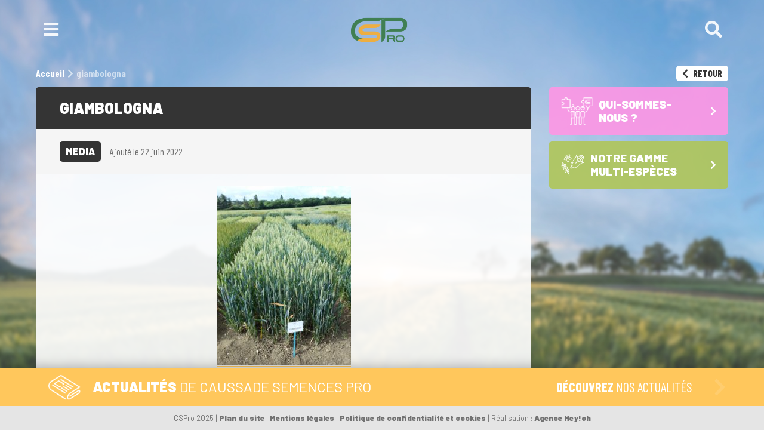

--- FILE ---
content_type: text/html; charset=UTF-8
request_url: https://www.caussadesemencespro.com/giambologna/
body_size: 13607
content:
<!doctype html>
<html dir="ltr" lang="fr-FR">
<head>

<!-- Google Tag Manager -->
<script>(function(w,d,s,l,i){w[l]=w[l]||[];w[l].push({'gtm.start':
new Date().getTime(),event:'gtm.js'});var f=d.getElementsByTagName(s)[0],
j=d.createElement(s),dl=l!='dataLayer'?'&l='+l:'';j.async=true;j.src=
'https://www.googletagmanager.com/gtm.js?id='+i+dl;f.parentNode.insertBefore(j,f);
})(window,document,'script','dataLayer','GTM-T6SWL7TB');</script>
<!-- End Google Tag Manager -->

	<meta charset="UTF-8" />
	<meta name="viewport" content="width=device-width, initial-scale=1" />
	<link rel="profile" href="https://gmpg.org/xfn/11" />
	
	<link rel="icon" type="image/ico" href="https://www.caussadesemencespro.com/wp-content/themes/theme_caussade/assets/img/favicon.png"/>
	
		<!-- All in One SEO 4.5.2.1 - aioseo.com -->
		<title>giambologna | CSPro</title>
		<meta name="robots" content="max-image-preview:large" />
		<link rel="canonical" href="https://www.caussadesemencespro.com/giambologna/" />
		<meta name="generator" content="All in One SEO (AIOSEO) 4.5.2.1" />
		<script type="application/ld+json" class="aioseo-schema">
			{"@context":"https:\/\/schema.org","@graph":[{"@type":"BreadcrumbList","@id":"https:\/\/www.caussadesemencespro.com\/giambologna\/#breadcrumblist","itemListElement":[{"@type":"ListItem","@id":"https:\/\/www.caussadesemencespro.com\/#listItem","position":1,"name":"Domicile","item":"https:\/\/www.caussadesemencespro.com\/","nextItem":"https:\/\/www.caussadesemencespro.com\/giambologna\/#listItem"},{"@type":"ListItem","@id":"https:\/\/www.caussadesemencespro.com\/giambologna\/#listItem","position":2,"name":"giambologna","previousItem":"https:\/\/www.caussadesemencespro.com\/#listItem"}]},{"@type":"ItemPage","@id":"https:\/\/www.caussadesemencespro.com\/giambologna\/#itempage","url":"https:\/\/www.caussadesemencespro.com\/giambologna\/","name":"giambologna | CSPro","inLanguage":"fr-FR","isPartOf":{"@id":"https:\/\/www.caussadesemencespro.com\/#website"},"breadcrumb":{"@id":"https:\/\/www.caussadesemencespro.com\/giambologna\/#breadcrumblist"},"author":{"@id":"https:\/\/www.caussadesemencespro.com\/author\/serres\/#author"},"creator":{"@id":"https:\/\/www.caussadesemencespro.com\/author\/serres\/#author"},"datePublished":"2022-06-22T09:13:34+02:00","dateModified":"2022-06-22T09:13:34+02:00"},{"@type":"Organization","@id":"https:\/\/www.caussadesemencespro.com\/#organization","name":"CSPro","url":"https:\/\/www.caussadesemencespro.com\/"},{"@type":"Person","@id":"https:\/\/www.caussadesemencespro.com\/author\/serres\/#author","url":"https:\/\/www.caussadesemencespro.com\/author\/serres\/","name":"Isabelle Serres","image":{"@type":"ImageObject","@id":"https:\/\/www.caussadesemencespro.com\/giambologna\/#authorImage","url":"https:\/\/secure.gravatar.com\/avatar\/774495d741bb570e9a80c48b12798c08?s=96&d=mm&r=g","width":96,"height":96,"caption":"Isabelle Serres"}},{"@type":"WebSite","@id":"https:\/\/www.caussadesemencespro.com\/#website","url":"https:\/\/www.caussadesemencespro.com\/","name":"Caussade Semences Pro","description":"Agro-solutions dans l\u2019univers de la semence.","inLanguage":"fr-FR","publisher":{"@id":"https:\/\/www.caussadesemencespro.com\/#organization"}}]}
		</script>
		<!-- All in One SEO -->

<link rel='dns-prefetch' href='//static.addtoany.com' />
<link rel="alternate" type="application/rss+xml" title="CSPro &raquo; giambologna Flux des commentaires" href="https://www.caussadesemencespro.com/feed/?attachment_id=6576" />
<script type="text/javascript">
window._wpemojiSettings = {"baseUrl":"https:\/\/s.w.org\/images\/core\/emoji\/14.0.0\/72x72\/","ext":".png","svgUrl":"https:\/\/s.w.org\/images\/core\/emoji\/14.0.0\/svg\/","svgExt":".svg","source":{"concatemoji":"https:\/\/www.caussadesemencespro.com\/wp-includes\/js\/wp-emoji-release.min.js?ver=6.2.8"}};
/*! This file is auto-generated */
!function(e,a,t){var n,r,o,i=a.createElement("canvas"),p=i.getContext&&i.getContext("2d");function s(e,t){p.clearRect(0,0,i.width,i.height),p.fillText(e,0,0);e=i.toDataURL();return p.clearRect(0,0,i.width,i.height),p.fillText(t,0,0),e===i.toDataURL()}function c(e){var t=a.createElement("script");t.src=e,t.defer=t.type="text/javascript",a.getElementsByTagName("head")[0].appendChild(t)}for(o=Array("flag","emoji"),t.supports={everything:!0,everythingExceptFlag:!0},r=0;r<o.length;r++)t.supports[o[r]]=function(e){if(p&&p.fillText)switch(p.textBaseline="top",p.font="600 32px Arial",e){case"flag":return s("\ud83c\udff3\ufe0f\u200d\u26a7\ufe0f","\ud83c\udff3\ufe0f\u200b\u26a7\ufe0f")?!1:!s("\ud83c\uddfa\ud83c\uddf3","\ud83c\uddfa\u200b\ud83c\uddf3")&&!s("\ud83c\udff4\udb40\udc67\udb40\udc62\udb40\udc65\udb40\udc6e\udb40\udc67\udb40\udc7f","\ud83c\udff4\u200b\udb40\udc67\u200b\udb40\udc62\u200b\udb40\udc65\u200b\udb40\udc6e\u200b\udb40\udc67\u200b\udb40\udc7f");case"emoji":return!s("\ud83e\udef1\ud83c\udffb\u200d\ud83e\udef2\ud83c\udfff","\ud83e\udef1\ud83c\udffb\u200b\ud83e\udef2\ud83c\udfff")}return!1}(o[r]),t.supports.everything=t.supports.everything&&t.supports[o[r]],"flag"!==o[r]&&(t.supports.everythingExceptFlag=t.supports.everythingExceptFlag&&t.supports[o[r]]);t.supports.everythingExceptFlag=t.supports.everythingExceptFlag&&!t.supports.flag,t.DOMReady=!1,t.readyCallback=function(){t.DOMReady=!0},t.supports.everything||(n=function(){t.readyCallback()},a.addEventListener?(a.addEventListener("DOMContentLoaded",n,!1),e.addEventListener("load",n,!1)):(e.attachEvent("onload",n),a.attachEvent("onreadystatechange",function(){"complete"===a.readyState&&t.readyCallback()})),(e=t.source||{}).concatemoji?c(e.concatemoji):e.wpemoji&&e.twemoji&&(c(e.twemoji),c(e.wpemoji)))}(window,document,window._wpemojiSettings);
</script>
<style type="text/css">
img.wp-smiley,
img.emoji {
	display: inline !important;
	border: none !important;
	box-shadow: none !important;
	height: 1em !important;
	width: 1em !important;
	margin: 0 0.07em !important;
	vertical-align: -0.1em !important;
	background: none !important;
	padding: 0 !important;
}
</style>
	<style id='wp-block-library-inline-css' type='text/css'>
:root{--wp-admin-theme-color:#007cba;--wp-admin-theme-color--rgb:0,124,186;--wp-admin-theme-color-darker-10:#006ba1;--wp-admin-theme-color-darker-10--rgb:0,107,161;--wp-admin-theme-color-darker-20:#005a87;--wp-admin-theme-color-darker-20--rgb:0,90,135;--wp-admin-border-width-focus:2px;--wp-block-synced-color:#7a00df;--wp-block-synced-color--rgb:122,0,223}@media (-webkit-min-device-pixel-ratio:2),(min-resolution:192dpi){:root{--wp-admin-border-width-focus:1.5px}}.wp-element-button{cursor:pointer}:root{--wp--preset--font-size--normal:16px;--wp--preset--font-size--huge:42px}:root .has-very-light-gray-background-color{background-color:#eee}:root .has-very-dark-gray-background-color{background-color:#313131}:root .has-very-light-gray-color{color:#eee}:root .has-very-dark-gray-color{color:#313131}:root .has-vivid-green-cyan-to-vivid-cyan-blue-gradient-background{background:linear-gradient(135deg,#00d084,#0693e3)}:root .has-purple-crush-gradient-background{background:linear-gradient(135deg,#34e2e4,#4721fb 50%,#ab1dfe)}:root .has-hazy-dawn-gradient-background{background:linear-gradient(135deg,#faaca8,#dad0ec)}:root .has-subdued-olive-gradient-background{background:linear-gradient(135deg,#fafae1,#67a671)}:root .has-atomic-cream-gradient-background{background:linear-gradient(135deg,#fdd79a,#004a59)}:root .has-nightshade-gradient-background{background:linear-gradient(135deg,#330968,#31cdcf)}:root .has-midnight-gradient-background{background:linear-gradient(135deg,#020381,#2874fc)}.has-regular-font-size{font-size:1em}.has-larger-font-size{font-size:2.625em}.has-normal-font-size{font-size:var(--wp--preset--font-size--normal)}.has-huge-font-size{font-size:var(--wp--preset--font-size--huge)}.has-text-align-center{text-align:center}.has-text-align-left{text-align:left}.has-text-align-right{text-align:right}#end-resizable-editor-section{display:none}.aligncenter{clear:both}.items-justified-left{justify-content:flex-start}.items-justified-center{justify-content:center}.items-justified-right{justify-content:flex-end}.items-justified-space-between{justify-content:space-between}.screen-reader-text{clip:rect(1px,1px,1px,1px);word-wrap:normal!important;border:0;-webkit-clip-path:inset(50%);clip-path:inset(50%);height:1px;margin:-1px;overflow:hidden;padding:0;position:absolute;width:1px}.screen-reader-text:focus{clip:auto!important;background-color:#ddd;-webkit-clip-path:none;clip-path:none;color:#444;display:block;font-size:1em;height:auto;left:5px;line-height:normal;padding:15px 23px 14px;text-decoration:none;top:5px;width:auto;z-index:100000}html :where(.has-border-color){border-style:solid}html :where([style*=border-top-color]){border-top-style:solid}html :where([style*=border-right-color]){border-right-style:solid}html :where([style*=border-bottom-color]){border-bottom-style:solid}html :where([style*=border-left-color]){border-left-style:solid}html :where([style*=border-width]){border-style:solid}html :where([style*=border-top-width]){border-top-style:solid}html :where([style*=border-right-width]){border-right-style:solid}html :where([style*=border-bottom-width]){border-bottom-style:solid}html :where([style*=border-left-width]){border-left-style:solid}html :where(img[class*=wp-image-]){height:auto;max-width:100%}figure{margin:0 0 1em}html :where(.is-position-sticky){--wp-admin--admin-bar--position-offset:var(--wp-admin--admin-bar--height,0px)}@media screen and (max-width:600px){html :where(.is-position-sticky){--wp-admin--admin-bar--position-offset:0px}}
</style>
<link rel='stylesheet' id='classic-theme-styles-css' href='https://www.caussadesemencespro.com/wp-includes/css/classic-themes.min.css?ver=6.2.8' type='text/css' media='all' />
<link rel='stylesheet' id='contact-form-7-css' href='https://www.caussadesemencespro.com/wp-content/plugins/contact-form-7/includes/css/styles.css?ver=5.7.6' type='text/css' media='all' />
<link rel='stylesheet' id='wck-stp-front-style-css' href='https://www.caussadesemencespro.com/wp-content/plugins/wordpress-creation-kit-pro/wordpress-creation-kit-api/wck-stp/css/wck-stp-front.css?ver=6.2.8' type='text/css' media='all' />
<link rel='stylesheet' id='fancybox-css' href='https://www.caussadesemencespro.com/wp-content/plugins/easy-fancybox/fancybox/1.5.4/jquery.fancybox.css?ver=1763311655' type='text/css' media='screen' />
<link rel='stylesheet' id='addtoany-css' href='https://www.caussadesemencespro.com/wp-content/plugins/add-to-any/addtoany.min.css?ver=1.16' type='text/css' media='all' />
<script type='text/javascript' id='addtoany-core-js-before'>
window.a2a_config=window.a2a_config||{};a2a_config.callbacks=[];a2a_config.overlays=[];a2a_config.templates={};a2a_localize = {
	Share: "Partager",
	Save: "Enregistrer",
	Subscribe: "S'abonner",
	Email: "E-mail",
	Bookmark: "Signet",
	ShowAll: "Montrer tout",
	ShowLess: "Montrer moins",
	FindServices: "Trouver des service(s)",
	FindAnyServiceToAddTo: "Trouver instantan&eacute;ment des services &agrave; ajouter &agrave;",
	PoweredBy: "Propuls&eacute; par",
	ShareViaEmail: "Partager par e-mail",
	SubscribeViaEmail: "S’abonner par e-mail",
	BookmarkInYourBrowser: "Ajouter un signet dans votre navigateur",
	BookmarkInstructions: "Appuyez sur Ctrl+D ou \u2318+D pour mettre cette page en signet",
	AddToYourFavorites: "Ajouter &agrave; vos favoris",
	SendFromWebOrProgram: "Envoyer depuis n’importe quelle adresse e-mail ou logiciel e-mail",
	EmailProgram: "Programme d’e-mail",
	More: "Plus&#8230;",
	ThanksForSharing: "Merci de partager !",
	ThanksForFollowing: "Merci de nous suivre !"
};
</script>
<script type='text/javascript' async src='https://static.addtoany.com/menu/page.js' id='addtoany-core-js'></script>
<script type='text/javascript' src='https://www.caussadesemencespro.com/wp-includes/js/jquery/jquery.min.js?ver=3.6.4' id='jquery-core-js'></script>
<script type='text/javascript' src='https://www.caussadesemencespro.com/wp-includes/js/jquery/jquery-migrate.min.js?ver=3.4.0' id='jquery-migrate-js'></script>
<script type='text/javascript' async src='https://www.caussadesemencespro.com/wp-content/plugins/add-to-any/addtoany.min.js?ver=1.1' id='addtoany-jquery-js'></script>
<link rel="https://api.w.org/" href="https://www.caussadesemencespro.com/wp-json/" /><link rel="alternate" type="application/json" href="https://www.caussadesemencespro.com/wp-json/wp/v2/media/6576" /><link rel="EditURI" type="application/rsd+xml" title="RSD" href="https://www.caussadesemencespro.com/xmlrpc.php?rsd" />
<link rel="wlwmanifest" type="application/wlwmanifest+xml" href="https://www.caussadesemencespro.com/wp-includes/wlwmanifest.xml" />
<meta name="generator" content="WordPress 6.2.8" />
<link rel='shortlink' href='https://www.caussadesemencespro.com/?p=6576' />
<link rel="alternate" type="application/json+oembed" href="https://www.caussadesemencespro.com/wp-json/oembed/1.0/embed?url=https%3A%2F%2Fwww.caussadesemencespro.com%2Fgiambologna%2F" />
<link rel="alternate" type="text/xml+oembed" href="https://www.caussadesemencespro.com/wp-json/oembed/1.0/embed?url=https%3A%2F%2Fwww.caussadesemencespro.com%2Fgiambologna%2F&#038;format=xml" />
<meta name="cdp-version" content="1.4.4" /><style type="text/css">.recentcomments a{display:inline !important;padding:0 !important;margin:0 !important;}</style>
	<link rel="stylesheet" type="text/css" href="https://www.caussadesemencespro.com/wp-content/themes/theme_caussade/style.css">
	<link href="https://fonts.googleapis.com/css?family=Barlow:400,500,700,900|Barlow+Condensed:400,500,700&display=swap" rel="stylesheet">
	<link rel="stylesheet" href="https://use.fontawesome.com/releases/v5.8.1/css/all.css" integrity="sha384-50oBUHEmvpQ+1lW4y57PTFmhCaXp0ML5d60M1M7uH2+nqUivzIebhndOJK28anvf" crossorigin="anonymous">

	<script src="https://code.jquery.com/jquery.min.js"></script>

	<script src="https://www.caussadesemencespro.com/wp-content/themes/theme_caussade/assets/js/jquery.bxslider.min.js"></script>

	<script src="https://www.caussadesemencespro.com/wp-content/themes/theme_caussade/assets/js/functions.js"></script>

	<link rel="stylesheet" type="text/css" href="https://www.caussadesemencespro.com/wp-content/themes/theme_caussade/assets/slick/slick.css"/>
    <link rel="stylesheet" type="text/css" href="https://www.caussadesemencespro.com/wp-content/themes/theme_caussade/assets/slick/slick-theme.css"/>
    <!-- Resp
	<link rel="stylesheet" type="text/css" href="https://www.caussade-semences.com/wp-content/themes/theme_caussade/responsive.css"/>
    <link rel="stylesheet" type="text/css" href="https://www.caussade-semences.com/wp-content/themes/theme_caussade//assets/css/old_caussade.css"/>-->

	<script src="https://www.caussadesemencespro.com/wp-content/themes/theme_caussade/assets/js/mixitup.min.js"></script>
	<script src="https://www.caussadesemencespro.com/wp-content/themes/theme_caussade/assets/js/mixitup-multifilter.min.js"></script>
	<script src="https://www.caussadesemencespro.com/wp-content/themes/theme_caussade/assets/js/mixitup-pagination.min.js"></script>
<!--	<script src="https://www.caussadesemencespro.com/wp-content/themes/theme_caussade/assets/js/mixitup-v2.js"></script>-->

	
</head>

<body data-rsssl=1 id='single'>
    <!-- Google Tag Manager (noscript) -->
    <noscript><iframe src="https://www.googletagmanager.com/ns.html?id=GTM-T6SWL7TB"
    height="0" width="0" style="display:none;visibility:hidden"></iframe></noscript>
    <!-- End Google Tag Manager (noscript) -->
    
<div id="page" class="site" style="background-image: url('https://www.caussadesemencespro.com/wp-content/uploads/2019/08/bg-site.jpg')">

    <header id="masthead" class="site-header" role="banner">
        <div class="inner-header">



            <button id="burger-open" class=" burger btn-header btn-nav">
                <i class="fas fa-bars"></i>
            </button>


<!--
            <div id="menu-lang">
                <ul id=list-lang>
                    	<li class="lang-item lang-item-165 lang-item-fr current-lang lang-item-first"><a  lang="fr-FR" hreflang="fr-FR" href="https://www.caussadesemencespro.com/giambologna/">fr</a></li>
	<li class="lang-item lang-item-168 lang-item-en no-translation"><a  lang="en-GB" hreflang="en-GB" href="https://www.caussadesemencespro.com/en/home-v1/">en</a></li>
                </ul>
            </div>
-->


            <a class="logo-site" id="logo" href="https://www.caussadesemencespro.com/" title="CSPro">
                <span><img width="2974" height="1917" src="https://www.caussadesemencespro.com/wp-content/uploads/2024/08/logo-CSPro-Ok-1.png" class="attachment-full size-full" alt="" decoding="async" loading="lazy" srcset="https://www.caussadesemencespro.com/wp-content/uploads/2024/08/logo-CSPro-Ok-1.png 2974w, https://www.caussadesemencespro.com/wp-content/uploads/2024/08/logo-CSPro-Ok-1-300x193.png 300w, https://www.caussadesemencespro.com/wp-content/uploads/2024/08/logo-CSPro-Ok-1-1024x660.png 1024w, https://www.caussadesemencespro.com/wp-content/uploads/2024/08/logo-CSPro-Ok-1-768x495.png 768w, https://www.caussadesemencespro.com/wp-content/uploads/2024/08/logo-CSPro-Ok-1-1536x990.png 1536w, https://www.caussadesemencespro.com/wp-content/uploads/2024/08/logo-CSPro-Ok-1-2048x1320.png 2048w" sizes="(max-width: 2974px) 100vw, 2974px" /></span>
            </a><!-- #logo -->

            <div id="search-bar">
                <div class="container">
                    <form role="search" method="get" class="search-form" action="https://www.caussadesemencespro.com/">
	<input type="search" id="s" class="search-field" placeholder="Votre recherche" value="" name="s" /><button id="" type="submit" class="search-submit"><span class="screen-reader-text"><i class="fas fa-chevron-right"></i></span></button>
</form>
                </div>
            </div><!-- #search -->


            <div id="header-plus">
<!--

                -->

                <button id="btn-search" class="btn-header">
                    <i class="fas fa-search"></i>
                </button>


            </div>



        </div><!-- .inner-header -->

    </header><!-- #masthead -->


    <div id="menu">
        <div  class="inner-header" id="head-menu">

           <button id="burger-close" class=" burger btn-header btn-nav">
                <i class="fas fa-times"></i>
            </button>

            <a class="logo-site" id="logo-menu" href="https://www.caussadesemencespro.com/" title="CSPro">
                <span><img width="2974" height="1917" src="https://www.caussadesemencespro.com/wp-content/uploads/2024/08/logo-CSPro-Ok-1.png" class="attachment-full size-full" alt="" decoding="async" loading="lazy" srcset="https://www.caussadesemencespro.com/wp-content/uploads/2024/08/logo-CSPro-Ok-1.png 2974w, https://www.caussadesemencespro.com/wp-content/uploads/2024/08/logo-CSPro-Ok-1-300x193.png 300w, https://www.caussadesemencespro.com/wp-content/uploads/2024/08/logo-CSPro-Ok-1-1024x660.png 1024w, https://www.caussadesemencespro.com/wp-content/uploads/2024/08/logo-CSPro-Ok-1-768x495.png 768w, https://www.caussadesemencespro.com/wp-content/uploads/2024/08/logo-CSPro-Ok-1-1536x990.png 1536w, https://www.caussadesemencespro.com/wp-content/uploads/2024/08/logo-CSPro-Ok-1-2048x1320.png 2048w" sizes="(max-width: 2974px) 100vw, 2974px" /></span>
            </a><!-- #logo -->


        </div>

        <nav id="mastnav" class="" role="navigation">
            <div class="menu-navigation-rapide-container"><ul id="menu-navigation-rapide" class="menu"><li id="menu-item-7233" class="menu-item menu-item-type-post_type menu-item-object-page menu-item-home menu-item-7233"><a href="https://www.caussadesemencespro.com/">Accueil</a></li>
<li id="menu-item-75" class="menu-item menu-item-type-post_type menu-item-object-page menu-item-75"><a href="https://www.caussadesemencespro.com/qui-sommes-nous/">Qui-sommes-nous ?</a></li>
<li id="menu-item-74" class="menu-item menu-item-type-post_type menu-item-object-page menu-item-has-children menu-item-74"><a href="https://www.caussadesemencespro.com/multi-especes/">Notre gamme multi-espèces</a>
<ul class="sub-menu">
	<li id="menu-item-7227" class="menu-item menu-item-type-post_type menu-item-object-page menu-item-7227"><a href="https://www.caussadesemencespro.com/multi-especes/mais/">Les Maïs</a></li>
	<li id="menu-item-7231" class="menu-item menu-item-type-post_type menu-item-object-page menu-item-7231"><a href="https://www.caussadesemencespro.com/multi-especes/cereales-a-paille/">Les Céréales à paille</a></li>
	<li id="menu-item-7229" class="menu-item menu-item-type-post_type menu-item-object-page menu-item-7229"><a href="https://www.caussadesemencespro.com/multi-especes/soja-2/">Les Sojas – semences de base</a></li>
</ul>
</li>
<li id="menu-item-7232" class="menu-item menu-item-type-post_type menu-item-object-page menu-item-7232"><a href="https://www.caussadesemencespro.com/contact/">L’équipe CS Pro</a></li>
</ul></div>        </nav><!-- #mastnav -->
    </div>
	<section id="primary" class="content-area">
		<main id="main" class="site-main">

						   
			    <div class="container" >
			        <div id="wrapper-breadcrumb" class="wrapper">
                        <div id="breadcrumb" typeof="BreadcrumbList" vocab="https://schema.org/">
                            <!-- Breadcrumb NavXT 7.2.0 -->
<span property="itemListElement" typeof="ListItem"><a property="item" typeof="WebPage" title="CSPro" href="https://www.caussadesemencespro.com" class="home" ><span property="name">Accueil</span></a><meta property="position" content="1"></span><i class="fas fa-chevron-right"></i><span class="post post-attachment current-item">giambologna</span>                        </div>
                        
                        <button id="btn-previously" type="button" value="Back" onclick="window.history.back()"><i class="fas fa-chevron-left"></i> Retour</button> 
                    </div>
                    
                    <div id="wrapper-post" class="wrapper">
                       
                        <article id="le-post" class="post-noir">
                            <div id="inner-le-post">
                               
                                <header id="post-title"><h1>giambologna</h1></header>
                                <div id="data-post">
                                       <span id="format-media" class="post-format">Media</span>
                                   
                                    <time datetime="22-06-2022">Ajouté le 22 juin 2022</time>
                                    
                                </div>    

                                <section id="content-post" class="content">
                                                                        <div class="entry-attachment">
                                   <a class="fancybox image" href="https://www.caussadesemencespro.com/wp-content/uploads/2022/06/giambologna-scaled.jpg"><img width="225" height="300" src="https://www.caussadesemencespro.com/wp-content/uploads/2022/06/giambologna-225x300.jpg" class="attachment-medium size-medium" alt="" decoding="async" loading="lazy" srcset="https://www.caussadesemencespro.com/wp-content/uploads/2022/06/giambologna-225x300.jpg 225w, https://www.caussadesemencespro.com/wp-content/uploads/2022/06/giambologna-768x1024.jpg 768w, https://www.caussadesemencespro.com/wp-content/uploads/2022/06/giambologna-1152x1536.jpg 1152w, https://www.caussadesemencespro.com/wp-content/uploads/2022/06/giambologna-1536x2048.jpg 1536w, https://www.caussadesemencespro.com/wp-content/uploads/2022/06/giambologna-scaled.jpg 1920w" sizes="(max-width: 225px) 100vw, 225px" /></a>  
                                   </div><!-- .entry-attachment -->
<!--                                    <div class="share-bar"><span>Partager : <div class="a2a_kit a2a_kit_size_30 addtoany_list" data-a2a-url="https://www.caussadesemencespro.com/giambologna/" data-a2a-title="giambologna"><a class="a2a_button_facebook" href="https://www.addtoany.com/add_to/facebook?linkurl=https%3A%2F%2Fwww.caussadesemencespro.com%2Fgiambologna%2F&amp;linkname=giambologna" title="Facebook" rel="nofollow noopener" target="_blank"></a><a class="a2a_button_twitter" href="https://www.addtoany.com/add_to/twitter?linkurl=https%3A%2F%2Fwww.caussadesemencespro.com%2Fgiambologna%2F&amp;linkname=giambologna" title="Twitter" rel="nofollow noopener" target="_blank"></a><a class="a2a_button_linkedin" href="https://www.addtoany.com/add_to/linkedin?linkurl=https%3A%2F%2Fwww.caussadesemencespro.com%2Fgiambologna%2F&amp;linkname=giambologna" title="LinkedIn" rel="nofollow noopener" target="_blank"></a><a class="a2a_button_email" href="https://www.addtoany.com/add_to/email?linkurl=https%3A%2F%2Fwww.caussadesemencespro.com%2Fgiambologna%2F&amp;linkname=giambologna" title="Email" rel="nofollow noopener" target="_blank"></a></div></span></div>-->
                                     
                                </section>
                                
                                
                            </div>
                        </article>

                        <aside id="le-aside" class="post-">
                               
                                                        
                                                                                            
                                <div class="link-mainpage rose">
                                <a href="https://www.caussadesemencespro.com/qui-sommes-nous/">
                                    <div class="inner-mainpage">
                                        <span class="title-mainpage">
                                            <span class="lilicon-mainpage">
                                                <span class="lilicon-blanc" style="background-image: url(https://www.caussadesemencespro.com/wp-content/uploads/2019/08/lilicon-quisommesnous_blanc.png)"></span>
                                                <span class="lilicon-color" style="background-image: url(https://www.caussadesemencespro.com/wp-content/uploads/2019/08/lilicon-quisommesnous.png)"></span>
                                            </span>               
                                            Qui-sommes-nous ?                                        </span>
                                        <i class="fas fa-chevron-right"></i>
                                    </div>
                                </a>
                                </div>
                                    
                                                                
                                <div class="link-mainpage vert">
                                <a href="https://www.caussadesemencespro.com/multi-especes/">
                                    <div class="inner-mainpage">
                                        <span class="title-mainpage">
                                            <span class="lilicon-mainpage">
                                                <span class="lilicon-blanc" style="background-image: url(https://www.caussadesemencespro.com/wp-content/uploads/2019/08/lilicon-multiespeces_blanc.png)"></span>
                                                <span class="lilicon-color" style="background-image: url(https://www.caussadesemencespro.com/wp-content/uploads/2019/08/lilicon-multiespeces.png)"></span>
                                            </span>               
                                            Notre gamme multi-espèces                                        </span>
                                        <i class="fas fa-chevron-right"></i>
                                    </div>
                                </a>
                                </div>
                                    
                                                                                    </aside>
                    
                    </div>
                    
			    </div>
			    
			    
						

   
    </main><!-- #main -->
</section><!-- #primary -->

<section id="section-actualite" class="content-area">
    <div id="butitle-actu" class="container">
        <h2>Actualités <span>de Caussade Semences Pro</span></h2>
        <div id="actu-incitator">
            <span id="txt-incitator">Découvrez <span>nos actualités</span></span>
            <span id="picto-incitator"><i class="fas fa-chevron-right"></i></span>
        </div>
    </div>
    
    
    
    <div id="wrapper-actus" >
        <div class="container">
            
<!--
            <div id="switch-actu">
                <button data-template="news" class="button-choice active" id="button-news" type="button"><span>News</span></button>
                <button data-template="video" class="button-choice" id="button-video" type="button"><span>Video</span></button>
            </div>
-->
            
            
              

    <div class="wrap-typeactu" id="wrap-news">
                   

            <article class="une-actu actu-standard">
                <a href="https://www.caussadesemencespro.com/pres-de-15-varietes-de-cereales-a-pailles-disponibles-en-bio/" title="Près de 15 variétés de céréales à pailles disponibles en BIO">
                    <div class="content-actu">
                        <div class="thumb-actu" style="background-image: url(https://www.caussadesemencespro.com/wp-content/uploads/2023/08/bio-1-300x239.jpg)"></div>
                        <div class="entry-actu">
                            <h3>Près de 15 variétés de céréales à pailles disponibles en BIO</h3>
                            <time datetime="01-08-2023">01/08/2023</time>
                            <p class="excerpt-actu">Caussade Semences Pro a une offre adaptée pour l’agriculture biologique dans toutes les catégories de céréales de paille à...</p>
                        </div>
                    </div>
                </a>
            </article>

        
                   

            <article class="une-actu actu-standard">
                <a href="https://www.caussadesemencespro.com/canaillou-et-rgt-kapsur-2-nouveaux-bles-durs-pour-repondre-aux-besoins-du-marche/" title="CANAILLOU et RGT KAPSUR, 2 nouveaux blés durs pour répondre aux besoins du marché">
                    <div class="content-actu">
                        <div class="thumb-actu" style="background-image: url(https://www.caussadesemencespro.com/wp-content/uploads/2023/07/CANAILLOU-225x300.jpg)"></div>
                        <div class="entry-actu">
                            <h3>CANAILLOU et RGT KAPSUR, 2 nouveaux blés durs pour répondre aux besoins du marché</h3>
                            <time datetime="25-07-2023">25/07/2023</time>
                            <p class="excerpt-actu">Aux côtés d’ANVERGUR, leader de marché en blé dur, Caussade Semences Pro propose&nbsp;: CANAILLOU, variété à potentiel élevé RGT...</p>
                        </div>
                    </div>
                </a>
            </article>

        
                   

            <article class="une-actu actu-standard">
                <a href="https://www.caussadesemencespro.com/du-nouveau-dans-la-gamme-triticale-avec-rgt-zigzac/" title="Du nouveau dans la gamme triticale avec RGT ZIGZAC">
                    <div class="content-actu">
                        <div class="thumb-actu" style="background-image: url(https://www.caussadesemencespro.com/wp-content/uploads/2023/07/RGT-ZIGZAC-1-225x300.jpg)"></div>
                        <div class="entry-actu">
                            <h3>Du nouveau dans la gamme triticale avec RGT ZIGZAC</h3>
                            <time datetime="17-07-2023">17/07/2023</time>
                            <p class="excerpt-actu">Avec &nbsp;8 variétés de triticale, Caussade Semences Pro &nbsp;permet de répondre à différents usages, qu’ils soient grain, méthanisation ou&nbsp;...</p>
                        </div>
                    </div>
                </a>
            </article>

        
                   

            <article class="une-actu actu-standard">
                <a href="https://www.caussadesemencespro.com/grekau-le-ble-tendre-tres-precoce-toujours-au-rendez-vous/" title="GREKAU, LE BLE TENDRE TRES PRECOCE TOUJOURS AU RENDEZ-VOUS !">
                    <div class="content-actu">
                        <div class="thumb-actu" style="background-image: url(https://www.caussadesemencespro.com/wp-content/uploads/2023/06/GREKAU-6-225x300.jpg)"></div>
                        <div class="entry-actu">
                            <h3>GREKAU, LE BLE TENDRE TRES PRECOCE TOUJOURS AU RENDEZ-VOUS !</h3>
                            <time datetime="30-06-2023">30/06/2023</time>
                            <p class="excerpt-actu">Blé barbu très précoce, GREKAU est un incontournable qui se démarque par ses qualités sur le marché du blé...</p>
                        </div>
                    </div>
                </a>
            </article>

        
                   

            <article class="une-actu actu-standard">
                <a href="https://www.caussadesemencespro.com/kws-delis-et-kws-ovnis-deux-nouveautes-pour-la-gamme-orge/" title="KWS DELIS et KWS OVNIS, DEUX NOUVEAUTES POUR LA GAMME ORGE">
                    <div class="content-actu">
                        <div class="thumb-actu" style="background-image: url(https://www.caussadesemencespro.com/wp-content/uploads/2023/06/CAP09308-300x200.jpg)"></div>
                        <div class="entry-actu">
                            <h3>KWS DELIS et KWS OVNIS, DEUX NOUVEAUTES POUR LA GAMME ORGE</h3>
                            <time datetime="28-06-2023">28/06/2023</time>
                            <p class="excerpt-actu">La gamme ORGE Caussade Semences Pro est riche de 10 variétés très complémentaires pour répondre aux besoins de tous...</p>
                        </div>
                    </div>
                </a>
            </article>

        
                   

            <article class="une-actu actu-standard">
                <a href="https://www.caussadesemencespro.com/2-nouveaux-bles-de-force-chez-cspro-lid-gatinel-et-kws-constellum/" title="2 nouveaux blés de force chez CSPro : LID GATINEL et KWS CONSTELLUM">
                    <div class="content-actu">
                        <div class="thumb-actu" style="background-image: url(https://www.caussadesemencespro.com/wp-content/uploads/2023/06/p18-medaillon_AdobeStock_177899317-300x200.jpeg)"></div>
                        <div class="entry-actu">
                            <h3>2 nouveaux blés de force chez CSPro : LID GATINEL et KWS CONSTELLUM</h3>
                            <time datetime="13-06-2023">13/06/2023</time>
                            <p class="excerpt-actu">Leader en blé de force avec une gamme performante et reconnue par la meunerie française pour la qualité de...</p>
                        </div>
                    </div>
                </a>
            </article>

        
                   

            <article class="une-actu actu-standard">
                <a href="https://www.caussadesemencespro.com/une-gamme-cereales-a-paille-innovante-et-sans-cesse-renouvelee/" title="UNE GAMME CEREALES A PAILLE INNOVANTE ET SANS CESSE RENOUVELEE">
                    <div class="content-actu">
                        <div class="thumb-actu" style="background-image: url(https://www.caussadesemencespro.com/wp-content/uploads/2022/06/GREKAU-6-1.jpg)"></div>
                        <div class="entry-actu">
                            <h3>UNE GAMME CEREALES A PAILLE INNOVANTE ET SANS CESSE RENOUVELEE</h3>
                            <time datetime="08-06-2023">08/06/2023</time>
                            <p class="excerpt-actu">Pour cette nouvelle campagne, Caussade Semences Pro propose des variétés innovantes dans les différents créneaux de marché sélectionnées dans...</p>
                        </div>
                    </div>
                </a>
            </article>

        
                   

            <article class="une-actu actu-standard">
                <a href="https://www.caussadesemencespro.com/le-nouveau-guide-cereales-et-proteagineux-est-en-ligne/" title="LE NOUVEAU GUIDE CEREALES ET PROTEAGINEUX EST EN LIGNE !">
                    <div class="content-actu">
                        <div class="thumb-actu" style="background-image: url(https://www.caussadesemencespro.com/wp-content/uploads/2022/06/Brochure-Caussade-Céréales-Protéagineux_A4_web_OK_Page_01-212x300.jpg)"></div>
                        <div class="entry-actu">
                            <h3>LE NOUVEAU GUIDE CEREALES ET PROTEAGINEUX EST EN LIGNE !</h3>
                            <time datetime="10-05-2023">10/05/2023</time>
                            <p class="excerpt-actu">Caussade Semences Pro est un acteur incontournable&nbsp;de la mise en marché de semences de céréales à paille et protéagineux...</p>
                        </div>
                    </div>
                </a>
            </article>

        
                   

            <article class="une-actu actu-standard">
                <a href="https://www.caussadesemencespro.com/belles-performances-pour-les-varietes-de-mais-winway-kerala-hornet-et-anakin-dans-le-reseau-arvalis-2021/" title="BELLES PERFORMANCES POUR LES VARIETES DE MAÏS WINWAY, KERALA, HORNET ET ANAKIN DANS LE RESEAU ARVALIS 2021">
                    <div class="content-actu">
                        <div class="thumb-actu" style="background-image: url(https://www.caussadesemencespro.com/wp-content/uploads/2020/12/IMG_1761-300x200.jpg)"></div>
                        <div class="entry-actu">
                            <h3>BELLES PERFORMANCES POUR LES VARIETES DE MAÏS WINWAY, KERALA, HORNET ET ANAKIN DANS LE RESEAU ARVALIS 2021</h3>
                            <time datetime="18-02-2022">18/02/2022</time>
                            <p class="excerpt-actu">En maïs grain demi-précoce G2,&nbsp;WINWAY&nbsp; performe en début de groupe pour la 2ème année consécutive dans le réseau post-inscription...</p>
                        </div>
                    </div>
                </a>
            </article>

        
                   

            <article class="une-actu actu-standard">
                <a href="https://www.caussadesemencespro.com/lidea/" title="Lidea">
                    <div class="content-actu">
                        <div class="thumb-actu" style="background-image: url(https://www.caussadesemencespro.com/wp-content/uploads/2020/09/logo-lidea-actu-300x225.jpg)"></div>
                        <div class="entry-actu">
                            <h3>Lidea</h3>
                            <time datetime="01-09-2020">01/09/2020</time>
                            <p class="excerpt-actu">EURALIS Semences et CAUSSADE Semences Group : naissance et premier jour de Lidea, finalisation du rapprochement des deux entreprises....</p>
                        </div>
                    </div>
                </a>
            </article>

        
                   

            <article class="une-actu actu-standard">
                <a href="https://www.caussadesemencespro.com/caussade-semences-group-et-euralis-semences-signent-laccord-de-rapprochement/" title="CAUSSADE SEMENCES GROUP ET EURALIS SEMENCES SIGNENT L&#8217;ACCORD DE RAPPROCHEMENT">
                    <div class="content-actu">
                        <div class="thumb-actu" style="background-image: url(https://www.caussadesemencespro.com/wp-content/uploads/2020/06/euralis-cs-group-300x225.jpg)"></div>
                        <div class="entry-actu">
                            <h3>CAUSSADE SEMENCES GROUP ET EURALIS SEMENCES SIGNENT L&#8217;ACCORD DE RAPPROCHEMENT</h3>
                            <time datetime="22-06-2020">22/06/2020</time>
                            <p class="excerpt-actu">Les actionnaires d’EURALIS Semences et de CAUSSADE SEMENCES Group ont signé le vendredi 19 juin l’accord de rapprochement des...</p>
                        </div>
                    </div>
                </a>
            </article>

        
            </div>
 
            
        </div>
    </div>

</section><!-- #section-actualite -->



	<footer id="colophon" class="site-footer">
	
        	    
        <div class="container flex-footer" id="infos-footer">
            <div class="inner-footer" id="footer-col1">
                <div class="content-footer" id="coordonnees">
                    <h3>Contact</h3>
                    <div class="flex-footer">
                        <span><i class="fas fa-map-marker-alt"></i>Lidea
Avenue Gaston Phoebus
64231 LESCAR CEDEX</span>
                        <a href="tel:05 59 92 38 38"><i class="fas fa-phone"></i> Tél. 05 59 92 38 38</a>
                        <a id="mailto" href="https://www.caussadesemencespro.com/contact/#content-form"><i class="fas fa-envelope"></i> Formulaire</a>
                    </div>
                </div>
                
                
                
            </div>
            
            <div class="inner-footer" id="footer-col2">
            	<div class="content-footer" id="quick-nav">
                    <h3> Navigation <span>Rapide</span></h3>
                    <nav id="quicknav" class="" role="navigation">
                        <div class="menu-navigation-rapide-container"><ul id="menu-navigation-rapide-1" class="menu"><li class="menu-item menu-item-type-post_type menu-item-object-page menu-item-home menu-item-7233"><a href="https://www.caussadesemencespro.com/">Accueil</a></li>
<li class="menu-item menu-item-type-post_type menu-item-object-page menu-item-75"><a href="https://www.caussadesemencespro.com/qui-sommes-nous/">Qui-sommes-nous ?</a></li>
<li class="menu-item menu-item-type-post_type menu-item-object-page menu-item-has-children menu-item-74"><a href="https://www.caussadesemencespro.com/multi-especes/">Notre gamme multi-espèces</a>
<ul class="sub-menu">
	<li class="menu-item menu-item-type-post_type menu-item-object-page menu-item-7227"><a href="https://www.caussadesemencespro.com/multi-especes/mais/">Les Maïs</a></li>
	<li class="menu-item menu-item-type-post_type menu-item-object-page menu-item-7231"><a href="https://www.caussadesemencespro.com/multi-especes/cereales-a-paille/">Les Céréales à paille</a></li>
	<li class="menu-item menu-item-type-post_type menu-item-object-page menu-item-7229"><a href="https://www.caussadesemencespro.com/multi-especes/soja-2/">Les Sojas – semences de base</a></li>
</ul>
</li>
<li class="menu-item menu-item-type-post_type menu-item-object-page menu-item-7232"><a href="https://www.caussadesemencespro.com/contact/">L’équipe CS Pro</a></li>
</ul></div>                    </nav><!-- #mastnav -->
                </div>
            
<!--
                <div class="content-footer" id="filiales">
                    <a id="link-filiales" href="https://www.caussadesemencespro.com/qui-sommes-nous/groupe/filiales/">
                        <div id="filiales-map">
                            
                        </div>
                            <span>Filiales</span>
-->
<!--                            <span>Filiales</span>-->
                       
<!--
                    </a>
                </div>
-->
            </div>
            
            <div class="inner-footer" id="footer-col3">
<!--
                <div class="content-footer" id="newsletter">
                 
                    <h3>Abonnez<span>-vous</span></h3>
                    
<div class="wpcf7 no-js" id="wpcf7-f71-o1" lang="fr-FR" dir="ltr">
<div class="screen-reader-response"><p role="status" aria-live="polite" aria-atomic="true"></p> <ul></ul></div>
<form action="/giambologna/#wpcf7-f71-o1" method="post" class="wpcf7-form init" aria-label="Formulaire de contact" novalidate="novalidate" data-status="init">
<div style="display: none;">
<input type="hidden" name="_wpcf7" value="71" />
<input type="hidden" name="_wpcf7_version" value="5.7.6" />
<input type="hidden" name="_wpcf7_locale" value="fr_FR" />
<input type="hidden" name="_wpcf7_unit_tag" value="wpcf7-f71-o1" />
<input type="hidden" name="_wpcf7_container_post" value="0" />
<input type="hidden" name="_wpcf7_posted_data_hash" value="" />
</div>
<p><label for="input-newsletter">Tenez vous informés de nos actualités en vous inscrivant à notre lettre d'infos.</label><span class="wpcf7-form-control-wrap" data-name="adresse-mail"><input size="40" class="wpcf7-form-control wpcf7-text wpcf7-email wpcf7-validates-as-required wpcf7-validates-as-email" id="input-newsletter" aria-required="true" aria-invalid="false" placeholder="Votre adresse mail" value="" type="email" name="adresse-mail" /></span><input class="wpcf7-form-control has-spinner wpcf7-submit" type="submit" value="OK" />
</p><div class="wpcf7-response-output" aria-hidden="true"></div>
</form>
</div>
                    
                </div>
-->
                <div class="content-footer" id="follow">
                    
                                        
                </div>
            </div>
        </div>
        
                
        
        <div id="credits" class="container">
            <p> CSPro 2025 | <a href="https://www.caussadesemencespro.com/plan-du-site">Plan du site</a> | <a href="https://www.caussadesemencespro.com/mentions-legales">Mentions légales</a> | <a target="_blank" href="https://www.caussadesemencespro.com/sources/Mentions-legales-politique-confidentialite-cookies/Mentions-legales politique-confidentialit-cookies.pdf">Politique de confidentialité et cookies</a> | Réalisation : <a href="https://hey-oh.fr/" traget="_blank">Agence Hey!oh</a></p>
       </div><!-- #credits -->
	        
	</footer><!-- #colophon -->

</div><!-- #page -->

<style id='wp-block-paragraph-inline-css' type='text/css'>
.is-small-text{font-size:.875em}.is-regular-text{font-size:1em}.is-large-text{font-size:2.25em}.is-larger-text{font-size:3em}.has-drop-cap:not(:focus):first-letter{float:left;font-size:8.4em;font-style:normal;font-weight:100;line-height:.68;margin:.05em .1em 0 0;text-transform:uppercase}body.rtl .has-drop-cap:not(:focus):first-letter{float:none;margin-left:.1em}p.has-drop-cap.has-background{overflow:hidden}p.has-background{padding:1.25em 2.375em}:where(p.has-text-color:not(.has-link-color)) a{color:inherit}
</style>
<style id='wp-block-heading-inline-css' type='text/css'>
h1.has-background,h2.has-background,h3.has-background,h4.has-background,h5.has-background,h6.has-background{padding:1.25em 2.375em}
</style>
<style id='wp-block-list-inline-css' type='text/css'>
ol,ul{box-sizing:border-box}ol.has-background,ul.has-background{padding:1.25em 2.375em}
</style>
<style id='global-styles-inline-css' type='text/css'>
body{--wp--preset--color--black: #000000;--wp--preset--color--cyan-bluish-gray: #abb8c3;--wp--preset--color--white: #ffffff;--wp--preset--color--pale-pink: #f78da7;--wp--preset--color--vivid-red: #cf2e2e;--wp--preset--color--luminous-vivid-orange: #ff6900;--wp--preset--color--luminous-vivid-amber: #fcb900;--wp--preset--color--light-green-cyan: #7bdcb5;--wp--preset--color--vivid-green-cyan: #00d084;--wp--preset--color--pale-cyan-blue: #8ed1fc;--wp--preset--color--vivid-cyan-blue: #0693e3;--wp--preset--color--vivid-purple: #9b51e0;--wp--preset--gradient--vivid-cyan-blue-to-vivid-purple: linear-gradient(135deg,rgba(6,147,227,1) 0%,rgb(155,81,224) 100%);--wp--preset--gradient--light-green-cyan-to-vivid-green-cyan: linear-gradient(135deg,rgb(122,220,180) 0%,rgb(0,208,130) 100%);--wp--preset--gradient--luminous-vivid-amber-to-luminous-vivid-orange: linear-gradient(135deg,rgba(252,185,0,1) 0%,rgba(255,105,0,1) 100%);--wp--preset--gradient--luminous-vivid-orange-to-vivid-red: linear-gradient(135deg,rgba(255,105,0,1) 0%,rgb(207,46,46) 100%);--wp--preset--gradient--very-light-gray-to-cyan-bluish-gray: linear-gradient(135deg,rgb(238,238,238) 0%,rgb(169,184,195) 100%);--wp--preset--gradient--cool-to-warm-spectrum: linear-gradient(135deg,rgb(74,234,220) 0%,rgb(151,120,209) 20%,rgb(207,42,186) 40%,rgb(238,44,130) 60%,rgb(251,105,98) 80%,rgb(254,248,76) 100%);--wp--preset--gradient--blush-light-purple: linear-gradient(135deg,rgb(255,206,236) 0%,rgb(152,150,240) 100%);--wp--preset--gradient--blush-bordeaux: linear-gradient(135deg,rgb(254,205,165) 0%,rgb(254,45,45) 50%,rgb(107,0,62) 100%);--wp--preset--gradient--luminous-dusk: linear-gradient(135deg,rgb(255,203,112) 0%,rgb(199,81,192) 50%,rgb(65,88,208) 100%);--wp--preset--gradient--pale-ocean: linear-gradient(135deg,rgb(255,245,203) 0%,rgb(182,227,212) 50%,rgb(51,167,181) 100%);--wp--preset--gradient--electric-grass: linear-gradient(135deg,rgb(202,248,128) 0%,rgb(113,206,126) 100%);--wp--preset--gradient--midnight: linear-gradient(135deg,rgb(2,3,129) 0%,rgb(40,116,252) 100%);--wp--preset--duotone--dark-grayscale: url('#wp-duotone-dark-grayscale');--wp--preset--duotone--grayscale: url('#wp-duotone-grayscale');--wp--preset--duotone--purple-yellow: url('#wp-duotone-purple-yellow');--wp--preset--duotone--blue-red: url('#wp-duotone-blue-red');--wp--preset--duotone--midnight: url('#wp-duotone-midnight');--wp--preset--duotone--magenta-yellow: url('#wp-duotone-magenta-yellow');--wp--preset--duotone--purple-green: url('#wp-duotone-purple-green');--wp--preset--duotone--blue-orange: url('#wp-duotone-blue-orange');--wp--preset--font-size--small: 13px;--wp--preset--font-size--medium: 20px;--wp--preset--font-size--large: 36px;--wp--preset--font-size--x-large: 42px;--wp--preset--spacing--20: 0.44rem;--wp--preset--spacing--30: 0.67rem;--wp--preset--spacing--40: 1rem;--wp--preset--spacing--50: 1.5rem;--wp--preset--spacing--60: 2.25rem;--wp--preset--spacing--70: 3.38rem;--wp--preset--spacing--80: 5.06rem;--wp--preset--shadow--natural: 6px 6px 9px rgba(0, 0, 0, 0.2);--wp--preset--shadow--deep: 12px 12px 50px rgba(0, 0, 0, 0.4);--wp--preset--shadow--sharp: 6px 6px 0px rgba(0, 0, 0, 0.2);--wp--preset--shadow--outlined: 6px 6px 0px -3px rgba(255, 255, 255, 1), 6px 6px rgba(0, 0, 0, 1);--wp--preset--shadow--crisp: 6px 6px 0px rgba(0, 0, 0, 1);}:where(.is-layout-flex){gap: 0.5em;}body .is-layout-flow > .alignleft{float: left;margin-inline-start: 0;margin-inline-end: 2em;}body .is-layout-flow > .alignright{float: right;margin-inline-start: 2em;margin-inline-end: 0;}body .is-layout-flow > .aligncenter{margin-left: auto !important;margin-right: auto !important;}body .is-layout-constrained > .alignleft{float: left;margin-inline-start: 0;margin-inline-end: 2em;}body .is-layout-constrained > .alignright{float: right;margin-inline-start: 2em;margin-inline-end: 0;}body .is-layout-constrained > .aligncenter{margin-left: auto !important;margin-right: auto !important;}body .is-layout-constrained > :where(:not(.alignleft):not(.alignright):not(.alignfull)){max-width: var(--wp--style--global--content-size);margin-left: auto !important;margin-right: auto !important;}body .is-layout-constrained > .alignwide{max-width: var(--wp--style--global--wide-size);}body .is-layout-flex{display: flex;}body .is-layout-flex{flex-wrap: wrap;align-items: center;}body .is-layout-flex > *{margin: 0;}:where(.wp-block-columns.is-layout-flex){gap: 2em;}.has-black-color{color: var(--wp--preset--color--black) !important;}.has-cyan-bluish-gray-color{color: var(--wp--preset--color--cyan-bluish-gray) !important;}.has-white-color{color: var(--wp--preset--color--white) !important;}.has-pale-pink-color{color: var(--wp--preset--color--pale-pink) !important;}.has-vivid-red-color{color: var(--wp--preset--color--vivid-red) !important;}.has-luminous-vivid-orange-color{color: var(--wp--preset--color--luminous-vivid-orange) !important;}.has-luminous-vivid-amber-color{color: var(--wp--preset--color--luminous-vivid-amber) !important;}.has-light-green-cyan-color{color: var(--wp--preset--color--light-green-cyan) !important;}.has-vivid-green-cyan-color{color: var(--wp--preset--color--vivid-green-cyan) !important;}.has-pale-cyan-blue-color{color: var(--wp--preset--color--pale-cyan-blue) !important;}.has-vivid-cyan-blue-color{color: var(--wp--preset--color--vivid-cyan-blue) !important;}.has-vivid-purple-color{color: var(--wp--preset--color--vivid-purple) !important;}.has-black-background-color{background-color: var(--wp--preset--color--black) !important;}.has-cyan-bluish-gray-background-color{background-color: var(--wp--preset--color--cyan-bluish-gray) !important;}.has-white-background-color{background-color: var(--wp--preset--color--white) !important;}.has-pale-pink-background-color{background-color: var(--wp--preset--color--pale-pink) !important;}.has-vivid-red-background-color{background-color: var(--wp--preset--color--vivid-red) !important;}.has-luminous-vivid-orange-background-color{background-color: var(--wp--preset--color--luminous-vivid-orange) !important;}.has-luminous-vivid-amber-background-color{background-color: var(--wp--preset--color--luminous-vivid-amber) !important;}.has-light-green-cyan-background-color{background-color: var(--wp--preset--color--light-green-cyan) !important;}.has-vivid-green-cyan-background-color{background-color: var(--wp--preset--color--vivid-green-cyan) !important;}.has-pale-cyan-blue-background-color{background-color: var(--wp--preset--color--pale-cyan-blue) !important;}.has-vivid-cyan-blue-background-color{background-color: var(--wp--preset--color--vivid-cyan-blue) !important;}.has-vivid-purple-background-color{background-color: var(--wp--preset--color--vivid-purple) !important;}.has-black-border-color{border-color: var(--wp--preset--color--black) !important;}.has-cyan-bluish-gray-border-color{border-color: var(--wp--preset--color--cyan-bluish-gray) !important;}.has-white-border-color{border-color: var(--wp--preset--color--white) !important;}.has-pale-pink-border-color{border-color: var(--wp--preset--color--pale-pink) !important;}.has-vivid-red-border-color{border-color: var(--wp--preset--color--vivid-red) !important;}.has-luminous-vivid-orange-border-color{border-color: var(--wp--preset--color--luminous-vivid-orange) !important;}.has-luminous-vivid-amber-border-color{border-color: var(--wp--preset--color--luminous-vivid-amber) !important;}.has-light-green-cyan-border-color{border-color: var(--wp--preset--color--light-green-cyan) !important;}.has-vivid-green-cyan-border-color{border-color: var(--wp--preset--color--vivid-green-cyan) !important;}.has-pale-cyan-blue-border-color{border-color: var(--wp--preset--color--pale-cyan-blue) !important;}.has-vivid-cyan-blue-border-color{border-color: var(--wp--preset--color--vivid-cyan-blue) !important;}.has-vivid-purple-border-color{border-color: var(--wp--preset--color--vivid-purple) !important;}.has-vivid-cyan-blue-to-vivid-purple-gradient-background{background: var(--wp--preset--gradient--vivid-cyan-blue-to-vivid-purple) !important;}.has-light-green-cyan-to-vivid-green-cyan-gradient-background{background: var(--wp--preset--gradient--light-green-cyan-to-vivid-green-cyan) !important;}.has-luminous-vivid-amber-to-luminous-vivid-orange-gradient-background{background: var(--wp--preset--gradient--luminous-vivid-amber-to-luminous-vivid-orange) !important;}.has-luminous-vivid-orange-to-vivid-red-gradient-background{background: var(--wp--preset--gradient--luminous-vivid-orange-to-vivid-red) !important;}.has-very-light-gray-to-cyan-bluish-gray-gradient-background{background: var(--wp--preset--gradient--very-light-gray-to-cyan-bluish-gray) !important;}.has-cool-to-warm-spectrum-gradient-background{background: var(--wp--preset--gradient--cool-to-warm-spectrum) !important;}.has-blush-light-purple-gradient-background{background: var(--wp--preset--gradient--blush-light-purple) !important;}.has-blush-bordeaux-gradient-background{background: var(--wp--preset--gradient--blush-bordeaux) !important;}.has-luminous-dusk-gradient-background{background: var(--wp--preset--gradient--luminous-dusk) !important;}.has-pale-ocean-gradient-background{background: var(--wp--preset--gradient--pale-ocean) !important;}.has-electric-grass-gradient-background{background: var(--wp--preset--gradient--electric-grass) !important;}.has-midnight-gradient-background{background: var(--wp--preset--gradient--midnight) !important;}.has-small-font-size{font-size: var(--wp--preset--font-size--small) !important;}.has-medium-font-size{font-size: var(--wp--preset--font-size--medium) !important;}.has-large-font-size{font-size: var(--wp--preset--font-size--large) !important;}.has-x-large-font-size{font-size: var(--wp--preset--font-size--x-large) !important;}
</style>
<script type='text/javascript' src='https://www.caussadesemencespro.com/wp-content/plugins/easy-fancybox/fancybox/1.5.4/jquery.fancybox.js?ver=1763311655' id='jquery-fancybox-js'></script>
<script type='text/javascript' id='jquery-fancybox-js-after'>
var fb_timeout, fb_opts={'overlayShow':true,'hideOnOverlayClick':true,'showCloseButton':true,'margin':20,'enableEscapeButton':true,'autoScale':true };
if(typeof easy_fancybox_handler==='undefined'){
var easy_fancybox_handler=function(){
jQuery([".nolightbox","a.wp-block-fileesc_html__button","a.pin-it-button","a[href*='pinterest.com\/pin\/create']","a[href*='facebook.com\/share']","a[href*='twitter.com\/share']"].join(',')).addClass('nofancybox');
jQuery('a.fancybox-close').on('click',function(e){e.preventDefault();jQuery.fancybox.close()});
/* IMG */
var fb_IMG_select=jQuery('a[href*=".jpg" i]:not(.nofancybox,li.nofancybox>a),area[href*=".jpg" i]:not(.nofancybox),a[href*=".png" i]:not(.nofancybox,li.nofancybox>a),area[href*=".png" i]:not(.nofancybox),a[href*=".webp" i]:not(.nofancybox,li.nofancybox>a),area[href*=".webp" i]:not(.nofancybox)');
fb_IMG_select.addClass('fancybox image');
var fb_IMG_sections=jQuery('.gallery,.wp-block-gallery,.tiled-gallery,.wp-block-jetpack-tiled-gallery');
fb_IMG_sections.each(function(){jQuery(this).find(fb_IMG_select).attr('rel','gallery-'+fb_IMG_sections.index(this));});
jQuery('a.fancybox,area.fancybox,.fancybox>a').each(function(){jQuery(this).fancybox(jQuery.extend(true,{},fb_opts,{'transitionIn':'elastic','transitionOut':'elastic','opacity':false,'hideOnContentClick':false,'titleShow':true,'titlePosition':'over','titleFromAlt':true,'showNavArrows':true,'enableKeyboardNav':true,'cyclic':false}))});
};};
var easy_fancybox_auto=function(){setTimeout(function(){jQuery('a#fancybox-auto,#fancybox-auto>a').first().trigger('click')},1000);};
jQuery(easy_fancybox_handler);jQuery(document).on('post-load',easy_fancybox_handler);
jQuery(easy_fancybox_auto);
</script>
<script type='text/javascript' src='https://www.caussadesemencespro.com/wp-content/plugins/easy-fancybox/vendor/jquery.easing.js?ver=1.4.1' id='jquery-easing-js'></script>
<script type='text/javascript' src='https://www.caussadesemencespro.com/wp-content/plugins/easy-fancybox/vendor/jquery.mousewheel.js?ver=3.1.13' id='jquery-mousewheel-js'></script>
	<script type="text/javascript">
        jQuery(document).ready(function ($) {
            //$( document ).ajaxStart(function() {
            //});

			
            for (var i = 0; i < document.forms.length; ++i) {
                var form = document.forms[i];
				if ($(form).attr("method") != "get") { $(form).append('<input type="hidden" name="DzfvgXurOtPw" value="R5Yks3*DSgOCI8qK" />'); }
if ($(form).attr("method") != "get") { $(form).append('<input type="hidden" name="hGkwJatoCgf" value="x7DsBF" />'); }
            }

			
            $(document).on('submit', 'form', function () {
				if ($(this).attr("method") != "get") { $(this).append('<input type="hidden" name="DzfvgXurOtPw" value="R5Yks3*DSgOCI8qK" />'); }
if ($(this).attr("method") != "get") { $(this).append('<input type="hidden" name="hGkwJatoCgf" value="x7DsBF" />'); }
                return true;
            });

			
            jQuery.ajaxSetup({
                beforeSend: function (e, data) {

                    //console.log(Object.getOwnPropertyNames(data).sort());
                    //console.log(data.type);

                    if (data.type !== 'POST') return;

                    if (typeof data.data === 'object' && data.data !== null) {
						data.data.append("DzfvgXurOtPw", "R5Yks3*DSgOCI8qK");
data.data.append("hGkwJatoCgf", "x7DsBF");
                    }
                    else {
                        data.data =  data.data + '&DzfvgXurOtPw=R5Yks3*DSgOCI8qK&hGkwJatoCgf=x7DsBF';
                    }
                }
            });

        });
	</script>
	<!--
    <script type="text/javascript" src="//code.jquery.com/jquery-1.11.0.min.js"></script>
    <script type="text/javascript" src="//code.jquery.com/jquery-migrate-1.2.1.min.js"></script>
-->
    <script type="text/javascript" src="https://www.caussadesemencespro.com/wp-content/themes/theme_caussade/assets/slick/slick.min.js"></script>
</body>
</html>


--- FILE ---
content_type: text/css
request_url: https://www.caussadesemencespro.com/wp-content/themes/theme_caussade/style.css
body_size: 22710
content:
@charset "UTF-8";
/*
Theme Name: Caussade Semences
Theme URI: http://caussade.fr/
Author: Agence E-Denzo
Author URI: http://e-denzo.fr/
Description: Thème sur-mesure pour Caussade Semences
License: GNU General Public License v2 or later

This theme, like WordPress, is licensed under the GPL.
Use it to make something cool, have fun, and share what you've learned with others.
*/


/*! normalize.css v8.0.1 | MIT License | github.com/necolas/normalize.css */

/* Document
   ========================================================================== */

/**
 * 1. Correct the line height in all browsers.
 * 2. Prevent adjustments of font size after orientation changes in iOS.
 */

html {
  line-height: 1.15; /* 1 */
  -webkit-text-size-adjust: 100%; /* 2 */
}

/* Sections
   ========================================================================== */

/**
 * Remove the margin in all browsers.
 */

body {
  margin: 0;
}

/**
 * Render the `main` element consistently in IE.
 */

main {
  display: block;
}

/**
 * Correct the font size and margin on `h1` elements within `section` and
 * `article` contexts in Chrome, Firefox, and Safari.
 */

h1 {
  font-size: 2em;
  margin: 0.67em 0;
}

/* Grouping content
   ========================================================================== */

/**
 * 1. Add the correct box sizing in Firefox.
 * 2. Show the overflow in Edge and IE.
 */

hr {
  box-sizing: content-box; /* 1 */
  height: 0; /* 1 */
  overflow: visible; /* 2 */
}

/**
 * 1. Correct the inheritance and scaling of font size in all browsers.
 * 2. Correct the odd `em` font sizing in all browsers.
 */

pre {
  font-family: monospace, monospace; /* 1 */
  font-size: 1em; /* 2 */
}





#cookie-notice {
    font-size: 1em;
font-family: 'Barlow Condensed', sans-serif;
    font-weight: 400; 
    line-height: inherit;
    border-top-left-radius: 5px;
    border-top-right-radius: 5px;
    background: #343434!important;
    color: #fff!important;
}

.cookie-notice-container {
    padding: 10px 20px;
    max-width: 1280px;
    margin: auto;
}

.cookie-notice-container strong{ color: #fff; }
.cookie-notice-container a{ color: #fff; }

#cookie-notice .cn-button{
    background: #2a804d;
    color: #fff;
    padding: 5px 10px;
    text-transform: uppercase;
    display: inline-block;
    position: relative;
    font-weight: 700;
    font-size: 0.8em;
    border-radius: 5px;
   font-family: 'Barlow', sans-serif;
    z-index: 10;
    cursor: pointer;
    -webkit-transition: all 0.3s ease 0s;
    -o-transition: all 0.3s ease 0s;
    transition: all 0.3s ease 0s;
    margin: 5px;
}

#cookie-notice .cn-button#cn-refuse-cookie{    background: #f8ab1b;}


#cookie-notice .cn-button:hover {
    background: #fff;
    color: #343434;
}
#cookie-notice .cn-button#cn-refuse-cookie:hover {
    background: #fff;
    color: #343434;
}

/* Text-level semantics
   ========================================================================== */

/**
 * Remove the gray background on active links in IE 10.
 */

a {
  background-color: transparent;
}

/**
 * 1. Remove the bottom border in Chrome 57-
 * 2. Add the correct text decoration in Chrome, Edge, IE, Opera, and Safari.
 */

abbr[title] {
  border-bottom: none; /* 1 */
  text-decoration: underline; /* 2 */
  text-decoration: underline dotted; /* 2 */
}

/**
 * Add the correct font weight in Chrome, Edge, and Safari.
 */

b,
strong {
  font-weight: bolder;
}

/**
 * 1. Correct the inheritance and scaling of font size in all browsers.
 * 2. Correct the odd `em` font sizing in all browsers.
 */

code,
kbd,
samp {
  font-family: monospace, monospace; /* 1 */
  font-size: 1em; /* 2 */
}

/**
 * Add the correct font size in all browsers.
 */

small {
  font-size: 80%;
}

/**
 * Prevent `sub` and `sup` elements from affecting the line height in
 * all browsers.
 */

sub,
sup {
  font-size: 75%;
  line-height: 0;
  position: relative;
  vertical-align: baseline;
}

sub {
  bottom: -0.25em;
}

sup {
  top: -0.5em;
}

/* Embedded content
   ========================================================================== */

/**
 * Remove the border on images inside links in IE 10.
 */

img {
  border-style: none;
}

/* Forms
   ========================================================================== */

/**
 * 1. Change the font styles in all browsers.
 * 2. Remove the margin in Firefox and Safari.
 */

button,
input,
optgroup,
select,
textarea {
  font-family: inherit; /* 1 */
  font-size: 100%; /* 1 */
  line-height: 1.15; /* 1 */
  margin: 0; /* 2 */
}

/**
 * Show the overflow in IE.
 * 1. Show the overflow in Edge.
 */

button,
input { /* 1 */
  overflow: visible;
}

/**
 * Remove the inheritance of text transform in Edge, Firefox, and IE.
 * 1. Remove the inheritance of text transform in Firefox.
 */

button,
select { /* 1 */
  text-transform: none;
}

/**
 * Correct the inability to style clickable types in iOS and Safari.
 */

button,
[type="button"],
[type="reset"],
[type="submit"] {
  -webkit-appearance: button;
}

/**
 * Remove the inner border and padding in Firefox.
 */

button::-moz-focus-inner,
[type="button"]::-moz-focus-inner,
[type="reset"]::-moz-focus-inner,
[type="submit"]::-moz-focus-inner {
  border-style: none;
  padding: 0;
}

/**
 * Restore the focus styles unset by the previous rule.
 */

button:-moz-focusring,
[type="button"]:-moz-focusring,
[type="reset"]:-moz-focusring,
[type="submit"]:-moz-focusring {
  outline: 1px dotted ButtonText;
}

/**
 * Correct the padding in Firefox.
 */

fieldset {
  padding: 0.35em 0.75em 0.625em;
}

/**
 * 1. Correct the text wrapping in Edge and IE.
 * 2. Correct the color inheritance from `fieldset` elements in IE.
 * 3. Remove the padding so developers are not caught out when they zero out
 *    `fieldset` elements in all browsers.
 */

legend {
  box-sizing: border-box; /* 1 */
  color: inherit; /* 2 */
  display: table; /* 1 */
  max-width: 100%; /* 1 */
  padding: 0; /* 3 */
  white-space: normal; /* 1 */
}

/**
 * Add the correct vertical alignment in Chrome, Firefox, and Opera.
 */

progress {
  vertical-align: baseline;
}

/**
 * Remove the default vertical scrollbar in IE 10+.
 */

textarea {
  overflow: auto;
}

/**
 * 1. Add the correct box sizing in IE 10.
 * 2. Remove the padding in IE 10.
 */

[type="checkbox"],
[type="radio"] {
  box-sizing: border-box; /* 1 */
  padding: 0; /* 2 */
}

/**
 * Correct the cursor style of increment and decrement buttons in Chrome.
 */

[type="number"]::-webkit-inner-spin-button,
[type="number"]::-webkit-outer-spin-button {
  height: auto;
}

/**
 * 1. Correct the odd appearance in Chrome and Safari.
 * 2. Correct the outline style in Safari.
 */

[type="search"] {
  -webkit-appearance: textfield; /* 1 */
  outline-offset: -2px; /* 2 */
}

/**
 * Remove the inner padding in Chrome and Safari on macOS.
 */

[type="search"]::-webkit-search-decoration {
  -webkit-appearance: none;
}

/**
 * 1. Correct the inability to style clickable types in iOS and Safari.
 * 2. Change font properties to `inherit` in Safari.
 */

::-webkit-file-upload-button {
  -webkit-appearance: button; /* 1 */
  font: inherit; /* 2 */
}

/* Interactive
   ========================================================================== */

/*
 * Add the correct display in Edge, IE 10+, and Firefox.
 */

details {
  display: block;
}

/*
 * Add the correct display in all browsers.
 */

summary {
  display: list-item;
}

/* Misc
   ========================================================================== */

/**
 * Add the correct display in IE 10+.
 */

template {
  display: none;
}

/**
 * Add the correct display in IE 10.
 */

[hidden] {
  display: none;
}


/* ==========================================================================
# GENERAL
========================================================================== */

* {
	margin: 0;
	padding: 0;
	-webkit-box-sizing: border-box;
	-moz-box-sizing: border-box;
    box-sizing: border-box; 
}

body {
    font-family: 'Barlow', sans-serif;
    font-weight: 400;
    font-size: 16px;
    color: #343434;
    background: #fff;
}

#page {
    position: relative;
    padding: 0px;
    width: 100%;
    min-height: 100vh;
    overflow: hidden;
    background-size: cover;
    background-position: center;
    background-repeat: no-repeat;
    background-attachment: fixed;
}

#page::before {
	content: "";
	top: 0;
	left: 0;
	height: 100%;
	width: 100%;
	position: absolute;
	background: rgba(0,0,0,0.8);
}

.container {padding: 0 60px;}

/*#primary {padding-top: 100px;}*/

a {
    text-decoration: none;
    color: #515151;
    -webkit-transition: all 0.3s ease 0s;
    -o-transition: all 0.3s ease 0s;
    transition: all 0.3s ease 0s;
    font-weight: 700;
}

p {line-height: 1.6;}

strong {
    font-weight: 700;
    color: #515151;
}

ul, ol {list-style: none;}

li {}

h1, h2, h3, h4 {
    font-weight: 300;
    text-transform: uppercase;
} 


.wrap-btn {
    display: block;
    margin: auto;
    text-align: center;
}

.btn {
    text-transform: uppercase;
    font-weight: 700;
    color: #8bbb43;
    font-size: 0.9em;
    padding: 10px 20px;
    display: inline-block;
    position: relative;
    line-height: normal;
    border-radius: 25px;
    margin-top: 30px;
    background: #fff;
    text-align: left;
    -webkit-transition: all 0.3s ease 0s;
    -o-transition: all 0.3s ease 0s;
    transition: all 0.3s ease 0s;
}

.btn span{
    display: inline-block;
    vertical-align: middle;
}

.btn i{
    font-size: 1em;
    margin-left: 5px;
    vertical-align: middle;
}

.btn-bleu {
    background: #01bcef;
    color: #fff;
}

.btn-bleu span{
    max-width: 110px;
}

.btn-bleu i{
    font-size: 1.5em;
}

.btn:hover { 
    background: #8bbb43;
    color: #fff;
}

.btn-bleu:hover {
    background: #444444;
}


section#primary, #main {
    position: relative;
}

section#primary {
    padding-top: 100px;
}

#front-page section#primary {
	display: flex;
	min-height: 100vh;
	align-items: center;
	justify-content: center;
}

section#primary #main > .container{
/*    padding-bottom: 120px;*/
}


article {
    line-height: 1.6;
}


article h1{
    font-size: 3em;
    font-weight: 900;
    line-height: 1.2;
    margin:0;
}

article h2{
    font-size: 2.8em;
    margin: 0;
    line-height: 1.2;
    font-weight: 300;
}

article h2 strong{
    font-weight: 900;
}

article h3 {
    font-size: 1.4em;
    font-weight: 300;
    line-height: 1.2;
}


.entry-content ul, .entry-content ol {
    list-style: square;
    padding: 1em;
}

.entry-content li {
    margin-top: 0.5em;
}

.entry-content p {
    margin-top: 1.4em;
}

.entry-content a {
    box-shadow:  inset 0 -1px 0 0 #515151;
}

.entry-content a:hover {
/*    box-shadow: inset 0 -2em 0 0 #fecf37;*/
    box-shadow: inset 0 -2em 0 0 #0077a2;
    color: #fff;
}

.wp-block-columns {margin-top: 1.4em;}


.has-3-columns .wp-block-column {
    margin: 40px;
    text-align: center;
}

.has-3-columns .wp-block-column .wp-block-image {
    margin: 20px;

}

.disabled {
    color: rgba(17,17,17,0.5);
    cursor: not-allowed;
}

/* ==========================================================================
# HEADER
========================================================================== */

header#masthead {
    z-index: 500;
    display: block;
    position: absolute;
    top: 0;
    left: 0;
    width: 100%;
    -webkit-transition: transform 0.3s ease 0s;
    -o-transition: transform 0.3s ease 0s;
    transition: transform 0.3s ease 0s;

}


header#masthead.hide {
    top: -150px;
    position: fixed;
    background: rgba(52, 52, 52,0.9);
    box-shadow:  0 0px 20px 1px rgba(0,0,0,0.3);   
}

header#masthead.scrollUp {
    -webkit-transform: translateY(150px);
    -ms-transform: translateY(150px);
    -o-transform: translateY(150px);
    transform: translateY(150px);
}

.inner-header {
    display: flex;
    width: 100%;
    padding-right: 60px;
	padding-left: 60px;
    align-items: center;
	justify-content: space-between;
}

/* ## logo
   ========================================================================== */

.inner-header .logo-site {
    margin: 0;
    width: auto;
    height: auto;
    z-index: 50;
    position: relative;
    overflow: hidden;
	margin: 0 30px;
}


.inner-header .logo-site span{
    display: flex;
	align-items: center;
	justify-content: center;
    padding: 15px 15px 15px 15px;
/*    background: #fff;*/
    height: 100px;
    width: 100%;
    position: relative;
    border-radius: 5ps;
    -webkit-transition: all 0.3s ease 0s;
    -o-transition: all 0.3s ease 0s;
    transition: all 0.3s ease 0s;
}


.inner-header .logo-site:hover {

}

.inner-header .logo-site img{
    width: auto;
    height: auto;
    max-width: 100%;
    max-height: 100%;
    -webkit-transition: all 0.3s ease 0s;
    -o-transition: all 0.3s ease 0s;
    transition: all 0.3s ease 0s;
    display: block;
}

/* ## btn-nav
   ========================================================================== */

.btn-header {
    color: rgba(255,255,255,0.9);
	background: none;
    border-radius: 5px;
    padding: 15px;
    border: none;
/*    color: #343434;*/
    cursor: pointer;
    height: 50px;
    width: 50px;
    position: relative;
    line-height: 1;
	flex:  0 0 auto;
    -webkit-transition: all 0.3s ease 0s;
    -o-transition: all 0.3s ease 0s;
    transition: all 0.3s ease 0s;
}

.btn-header:hover {
    background: #fff;
	color: #343434;
}

.btn-header i{
    position: absolute;
    font-size: 1.8em;
    line-height: 1;
    top: 50%;
    left: 50%;
    transform: translate(-50%,-50%);
}

/*
.hide .btn-header#burger-open {
    background: rgba(52,52,52,0.9);
    color: #fff;
}
*/

/*
.hide .btn-header:hover {
    background: rgba(52,52,52,1)!important;
    color: #fff;
}
*/

/* ## header-plus
   ========================================================================== */

#header-plus {
    display: flex;
	padding-left: 10px;
    
}

#rs-wrapper {
    display: flex;
    align-items: center;
    flex-flow: column;
    justify-content: space-between;

}

#rs-wrapper a{
    display: block;
    border-radius: 5px;
    color: #fff;
    height: 18px;
    width: 18px;
    font-size: 0.7em;
    position: relative;
    font-weight: 400;
}

#rs-wrapper a:hover{
    background: #fff;
    color: #343434;
}

#rs-wrapper i {
    position: absolute;
    top: 50%;
    left: 50%;
    -webkit-transform: translate(-50%, -50%);
    -ms-transform: translate(-50%, -50%);
    -o-transform: translate(-50%, -50%);
    transform: translate(-50%, -50%);
}

.hide #rs-wrapper a{ color: #343434;}
.hide #rs-wrapper a:hover{color: #fff; background: #343434;}

/* ## search-bar
   ========================================================================== */

#search-bar {
/*    display: block;*/
    -webkit-flex: 1 0 auto;
    -moz-flex: 1 0 auto;
    -ms-flex: 1 0 auto;
    -o-flex: 1 0 auto;
    flex: 1 0 auto;
    opacity: 0;
    visibility: hidden;
    -webkit-transition: all 0.3s ease 0s;
    -o-transition: all 0.3s ease 0s;
    transition: all 0.3s ease 0s;
	
	
	display: flex;
	position: fixed;
	background: rgba(52, 52, 52,0.9);
	top: 0;
	left: 0;
	height: 100vh;
	width: 100vw;
}



#search-bar.open {
    opacity: 1;
    visibility: visible;
}

#search-bar .container {
    position: absolute;
    top: 150px;
    width: 100%;
    padding-left: 60px;
    padding-right: 60px;
}

#search-bar form {
    display: flex;
	margin: auto;
	max-width: 1024px;
}


#search-bar .search-field {
    border-radius: 5px;
    background: rgba(255,255,255,0.9);
    color: #343434;
    font-family: 'Barlow Condensed', sans-serif;
    font-weight: 400;
    font-size: 1.2em;
    padding: 10px 20px;
    border: none;
    height: 55px;
    line-height: 1;
    -webkit-flex: 1 1 0;
    -moz-flex: 1 1 0;
    -ms-flex: 1 1 0;
    -o-flex: 1 1 0;
    flex: 1 1 0;
    margin-right: 10px;
    -webkit-transition: all 0.3s ease 0s;
    -o-transition: all 0.3s ease 0s;
    transition: all 0.3s ease 0s;
}

#search-bar .search-field:focus {
    background: #fff;
}

#search-bar .search-submit {
    font-family: 'Barlow Condensed', sans-serif;
    font-weight: 700;
    font-size: 1.8em;
    color: #fff;
    border: none;
    border-radius: 5px;
    background: rgba(255,255,255,0.9);
    color: #343434;
    height: 55px;
    width: 55px;
    text-transform: uppercase;
    line-height: 1;
    -webkit-transition: all 0.3s ease 0s;
    -o-transition: all 0.3s ease 0s;
    transition: all 0.3s ease 0s;
    cursor: pointer;
    
}


#search-bar .search-submit:hover {
    background: #fff;
    color: #343434;
}

/*
.hide #search-bar .search-field {
    background: rgba(52,52,52,0.05);
}

.hide #search-bar .search-field:focus {
    background: rgba(52,52,52,0.1);
}
*/


/*menu lang*/
#menu-lang {
	display: none;
	margin-left: 10px;
}

#list-lang{
    display: flex;
    align-items: center;
    -webkit-flex-flow: column;
    -moz-flex-flow: column;
    -ms-flex-flow: column;
    -o-flex-flow: column;
    flex-flow: column;
    justify-content: space-between;
    list-style: none;
    margin: 0;
    padding: 0;
}

#list-lang li { 
    margin: 0;
    padding: 0;
}

#list-lang li a {
    display: flex;
    align-items: center;
    justify-content: center;
    border-radius: 5px;
    color: #fff;
    height: 18px;
    width: 18px;
    font-size: 0.7em;
    position: relative;
    font-weight: 700;
    text-align: center;
    text-transform: uppercase;
}

#list-lang li a:hover {
    background: #fff;
    color: #343434; 
}

.hide #list-lang li a {
    color: #343434;
}

.hide #list-lang li a:hover {
    background: #343434;
    color: #fff;
}

/* ==========================================================================
# MENU
========================================================================== */

/* ## Nav
   ========================================================================== */

#menu {
    display: block;
    position: fixed;
    left: -100vw;
    top: 0;
    height: 100%;
    max-height: 100vh;
    background: rgba(52, 52, 52,0.9);
    z-index: 1000;
    -webkit-transition: all 0.3s ease 0s;
    -o-transition: all 0.3s ease 0s;
    transition: all 0.3s ease 0s;
    opacity: 0;
    visibility: hidden;
    z-index: 9999;
}

#menu.opened {
    -webkit-transform: translateX(100vw);
    -ms-transform: translateX(100vw);
    -o-transform: translateX(100vw);
    transform: translateX(100vw);
    opacity: 1;
    visibility: visible;
}


#menu #logo-menu {
}


#menu #logo-menu span{
    background: none;
}


#menu #logo-menu:hover {
}

#menu. #logo-menu img{

}

#mastnav {
    overflow: auto;
    max-height: 100%;
    height: auto;
}

#mastnav .menu {
    padding: 0 0 0 60px;
    margin: 0;
}

#mastnav .menu li {
    display: block;
    padding: 0 60px 0 0;
    
}

#mastnav .menu > li:first-child > a{
    border: none;
}

#mastnav .menu li a {
    display: block;
    color: #fff;
    padding: 20px 60px 20px 20px;
    font-family: 'Barlow', sans-serif;
    text-transform: uppercase;
    font-size: 1.6em;
    font-weight: 400;
    border-top: 1px solid rgba(255,255,255,0.2);
    position: relative;
}

#mastnav .menu > li.menu-item-27:hover > a, #mastnav .menu > li.menu-item-4041:hover > a {
    background: rgba(254,150,229,0.9);
    color: #fff;
}
#mastnav .menu > li.menu-item-25:hover > a, #mastnav .menu > li.menu-item-4042:hover > a, #mastnav .menu > li.menu-item-5396:hover > a {
    background: rgba(255,199,92,0.9);
    color: #fff;
}
#mastnav .menu > li.menu-item-24:hover > a, #mastnav .menu > li.menu-item-4043:hover > a {
    background: rgba(176,198,89,0.9);
    color: #fff;
}
#mastnav .menu > li.menu-item-23:hover > a, #mastnav .menu > li.menu-item-4044:hover > a {
    background: rgba(0,213,239,0.9);
    color: #fff;
}

#mastnav .menu > li:hover > a {
    background: rgba(255,255,255,0.9);
    color: #343434;
}

#mastnav .menu li .subarrow {
    height: 100%;
    position: absolute;
    right: 20px;
    top: 0;
}

#mastnav .menu li .subarrow i{
    position: absolute;
    right: 0;
    top: 50%;
    -webkit-transform: translateY(-50%);
    -ms-transform: translateY(-50%);
    -o-transform: translateY(-50%);
    transform: translateY(-50%);
    -webkit-transition: all 0.3s ease 0s;
    -o-transition: all 0.3s ease 0s;
    transition: all 0.3s ease 0s;
}
#mastnav .menu li.menu-item-27 .subarrow i, #mastnav .menu > li.menu-item-4041 .subarrow i {
    color: #fe96e5;
}
#mastnav .menu li.menu-item-25 .subarrow i, #mastnav .menu > li.menu-item-4042 .subarrow i, #mastnav .menu > li.menu-item-5396 .subarrow i  {
    color: #ffc75c;
}
#mastnav .menu li.menu-item-24 .subarrow i, #mastnav .menu > li.menu-item-4043 .subarrow i {
    color: #b0c659;
}
#mastnav .menu li.menu-item-23 .subarrow i, #mastnav .menu > li.menu-item-4044 .subarrow i {
    color: #00d5ef;
}

    
#mastnav .menu li:hover.menu-item-27 .subarrow i, #mastnav .menu > li:hover.menu-item-4041 .subarrow i, #mastnav .menu li:hover.menu-item-25 .subarrow i, #mastnav .menu > li:hover.menu-item-4042 .subarrow i, #mastnav .menu li:hover.menu-item-24 .subarrow i, #mastnav .menu > li:hover.menu-item-4043 .subarrow i, #mastnav .menu li:hover.menu-item-23 .subarrow i, #mastnav .menu > li:hover.menu-item-4044 .subarrow i, #mastnav .menu > li:hover.menu-item-5396 .subarrow i {
    color: #fff;
}

/*submenu*/

#mastnav .menu > li > .sub-menu {
    position: absolute;
    background: rgba(52, 52, 52,0.9);
    top: 0;
    height: 100%;
    max-height: 100vh;
    opacity: 0;
    visibility: hidden;
    left: 100%;
    padding: 60px 40px;
    -webkit-transition: all 0s ease 0s;
    -o-transition: all 0s ease 0s;
    transition: all 0s ease 0s;
    overflow: auto;
}
#mastnav .menu > li.menu-item-27:hover > .sub-menu, #mastnav .menu > li.menu-item-4041:hover > .sub-menu {
    background: rgba(254,150,229,0.9);
}
#mastnav .menu > li.menu-item-25:hover > .sub-menu, #mastnav .menu > li.menu-item-4042:hover > .sub-menu, #mastnav .menu > li.menu-item-5396:hover > .sub-menu {
    background: rgba(255,199,92,0.9);
}
#mastnav .menu > li.menu-item-24:hover > .sub-menu, #mastnav .menu > li.menu-item-4043:hover > .sub-menu {
    background: rgba(176,198,89,0.9);
}
#mastnav .menu > li.menu-item-23:hover > .sub-menu, #mastnav .menu > li.menu-item-4044:hover > .sub-menu {
    background: rgba(0,213,239,0.9);
}


#mastnav .menu > li:hover > .sub-menu {
    opacity: 1;
    visibility: visible;
    min-width: 100%;
    -webkit-transition: all 0s ease 0s;
    -o-transition: all 0s ease 0s;
    transition: all 0s ease 0s;
    
}

#mastnav .menu > li > .sub-menu > li {
    padding: 0;
    margin-bottom: 30px;

}

#mastnav .menu > li > .sub-menu > li > a {
    padding: 10px 20px 10px 20px;
    font-weight: 700;
    border: none;
}

#mastnav .menu > li > .sub-menu > li:first-child > a{
    border-top: none;
}

#mastnav .menu > li > .sub-menu > li > .sub-menu > li {
    padding: 0 20px;
}

#mastnav .menu > li > .sub-menu > li > .sub-menu > li > a {
    padding: 10px 20px 10px 20px;
    font-weight: 400;
    font-family: 'Barlow Condensed', sans-serif;
    text-transform: none;
}

#mastnav .menu > li > .sub-menu li a:hover {
    background: #fff;
    color: #343434;
}
#mastnav .menu > li.menu-item-27 > .sub-menu li a:hover, #mastnav .menu > li.menu-item-4041 > .sub-menu li a:hover {
    color: #fe96e5;
}
#mastnav .menu > li.menu-item-25 > .sub-menu li a:hover, #mastnav .menu > li.menu-item-4042 > .sub-menu li a:hover, #mastnav .menu > li.menu-item-5396 > .sub-menu li a:hover {
    color: #ffc75c;
}
#mastnav .menu > li.menu-item-24 > .sub-menu li a:hover, #mastnav .menu > li.menu-item-4043 > .sub-menu li a:hover {
    color: #b0c659;
}
#mastnav .menu > li.menu-item-23 > .sub-menu li a:hover, #mastnav .menu > li.menu-item-4044 > .sub-menu li a:hover {
    color: #00d5ef;
}

#primary, #colophon #masthead {
    -webkit-transition: all 0.3s ease 0s;
    -o-transition: all 0.3s ease 0s;
    transition: all 0.3s ease 0s;
}

#page.blured #primary, #page.blured #colophon, #page.blured #masthead, #page.blured #section-actualite {
    -webkit-filter: blur(5px);
    -o-filter: blur(5px);
    filter: blur(5px);
}

/*#page.blured #colophon {z-index: -1;}*/


#page::after {
    content: "";
    display: none;
    position: fixed;
    width: 100%;
    height: 100%;
    top: 0;
    left: 0;
    z-index: 1000;
}

#page.blured::after {
    display: block;
}

#page.blured {
    min-height: inherit;
    max-height: 100vh;
    overflow: hidden;
    margin: 0!important;
}

/* ==========================================================================
# HEADING
========================================================================== */


/* ==========================================================================
# TEMP FRONT PAGE
========================================================================== */

#page-temporaire {
    max-width: 850px;
    text-align: center;
    background-color: rgba(0,0 ,0, .5);
    border-radius: 20px;
    color: #fff;
}

#page-temporaire h1 {
    font-weight: bold;
    margin: 35px 0;
    text-transform: none;
}


/* ==========================================================================
# FRONTPAGE
========================================================================== */

#wrapper-front, #wrapper-post {
    margin-bottom: 120px;
}

#wrapper-front .container {
    display: flex;
    justify-content: center;
    -webkit-flex-flow: row wrap;
    -moz-flex-flow: row wrap;
    -ms-flex-flow: row wrap;
    -o-flex-flow: row wrap;
    flex-flow: row wrap;
    padding-top: 30px;
    padding-bottom: 50px;
	align-items: center;
}

#wrapper-front #wrapper-post{
	width: 40%;
	margin-bottom: 0;
}

#wrapper-front #wrapper-post #content-post {
	color: #fff;
	background: none;
}


#wrapper-front  .wrapper-quickentries {
	width: 60%;
	display: flex;
}
#wrapper-front .wrap-blocmainpage{
    margin: 20px;
/*    width: calc((100% / 4) - (120px / 4));*/
    width: 50%;
}


#wrapper-front .bloc-mainpage {
	display: flex;
	justify-content: flex-end;
	flex-flow: column;
	height: 100%;
/*    width: calc((100% / 4) - (120px / 4));*/
    background: #fff;
/*    margin: 30px 0;*/
    border-radius: 5px;
	overflow: hidden;
    box-shadow: -20px 40px 10px 0px rgba(0,0,0,0.25);
    position: relative;
    -webkit-transition: all 0.3s ease 0s;
    -o-transition: all 0.3s ease 0s;
    transition: all 0.3s ease 0s;
}

#wrapper-front .a-mainpage{
	height: 100%;
	width: 100%;
	display: block;
}

#wrapper-front .a-mainpage:hover .bloc-mainpage {
    -webkit-transform: scale(1.05);
    -ms-transform: scale(1.05);
    -o-transform: scale(1.05);
    transform: scale(1.05);
}

/*
rose {background: #fe96e5;}
jaune {background: #ffc75c;}
vert {background: #b0c659;}
bleu {background: #00d5ef;}
*/

#wrapper-front .bloc-mainpage.rose .title-mainpage, #wrapper-front .bloc-mainpage.rose .img-mainpage{background: rgba(254,150,229,0.9);}
#wrapper-front .bloc-mainpage.jaune .title-mainpage, #wrapper-front .bloc-mainpage.jaune .img-mainpage{background: rgba(255,199,92,0.9);}
#wrapper-front .bloc-mainpage.vert .title-mainpage, #wrapper-front .bloc-mainpage.vert .img-mainpage{background: rgba(176,198,89,0.9);}
#wrapper-front .bloc-mainpage.bleu .title-mainpage, #wrapper-front .bloc-mainpage.bleu .img-mainpage{background: rgba(0,213,239,0.9);}

/*
#wrapper-front .a-mainpage:hover .bloc-mainpage.rose {background: rgba(254,150,229,1);}
#wrapper-front .a-mainpage:hover .bloc-mainpage.jaune {background: rgba(255,199,92,1);}
#wrapper-front .a-mainpage:hover .bloc-mainpage.vert {background: rgba(176,198,89,1);}
#wrapper-front .a-mainpage:hover .bloc-mainpage.bleu {background: rgba(0,213,239,1);}

#wrapper-front .bloc-mainpage.rose.opened {background: rgba(254,150,229,1);}
#wrapper-front .bloc-mainpage.jaune.opened {background: rgba(255,199,92,1);}
#wrapper-front .bloc-mainpage.vert.opened {background: rgba(176,198,89,1);}
#wrapper-front .bloc-mainpage.bleu.opened {background: rgba(0,213,239,1);}
*/

.bloc-mainpage .title-mainpage {
    padding: 30px;
    text-align: center;
/*    position: relative*/

    width: 100%;
    -webkit-transition: all 0.3s ease 0s;
    -o-transition: all 0.3s ease 0s;
    transition: all 0.3s ease 0s;
}

.bloc-mainpage .img-mainpage {
	padding-bottom: 100%;
	height: 0;
	width: 100%;
	position: relative;
}

.bloc-mainpage .img-mainpage img {
	display: block;
	position: absolute;
	top: 50%;
	left: 50%;
	-webkit-transform: translate(-50%, -50%);
	-ms-transform: translate(-50%, -50%);
	-o-transform: translate(-50%, -50%);
	transform: translate(-50%, -50%);
    max-height: calc(100% - 60px);
    width: auto;
	height: auto;
    max-width: calc(100% - 60px);
}


.bloc-mainpage.rose .title-mainpage img {height: 80px;}
.bloc-mainpage.jaune .title-mainpage img {height: 70px;}
.bloc-mainpage.vert .title-mainpage img {height: 60px;}
.bloc-mainpage.bleu .title-mainpage img {height: 70px;}

.bloc-mainpage .title-mainpage h2{
    color: #fff;
    text-transform: uppercase;
    font-weight: 900;
    font-size: 1.8em;
}

.bloc-mainpage .btn-plus {
    background: rgba(255,255,255,0.4);
    display: block;
    position: absolute;
    height: 50px;
    width: 50px;
    border-radius: 5px;
    border: none;
    cursor: pointer;
    -webkit-transition: all 0.3s ease 0s;
    -o-transition: all 0.3s ease 0s;
    transition: all 0.3s ease 0s;
    color: #fff;
    font-size: 2em;
    top: 75%;
    left: 50%;
    -webkit-transform: translateX(-50%);
    -ms-transform: translateX(-50%);
    -o-transform: translateX(-50%);
    transform: translateX(-50%);
}

.bloc-mainpage.opened .btn-plus {
    opacity: 0;
    visibility: hidden;
}

.bloc-mainpage .btn-plus:hover {
    background: rgba(255,255,255,0.8);
}

.bloc-mainpage.rose .btn-plus:hover {color: #fe96e5;}
.bloc-mainpage.jaune .btn-plus:hover {color: #ffc75c;}
.bloc-mainpage.vert .btn-plus:hover {color: #b0c659;}
.bloc-mainpage.bleu .btn-plus:hover {color: #00d5ef;}



.bloc-mainpage .btn-plus span {
    position: absolute;
    display: block;
    left: 50%;
    top: 50%;
    -webkit-transform: translate(-50%, -50%);
    -ms-transform: translate(-50%, -50%);
    -o-transform: translate(-50%, -50%);
    transform: translate(-50%, -50%);
}

.bloc-mainpage .div-discover {
    position: absolute;
    margin: auto;
    left: 0;
    right: 0;
    bottom: -20px;
    text-align: center;
}

.bloc-mainpage .discover {
    margin: auto;
    display: inline-block;
    background: #fff;
    border-radius: 5px;
    text-transform: uppercase;
    font-family: 'Barlow Condensed', sans-serif;
    font-weight: 400;
    font-size: 1.2em;
    line-height: 1;
    padding: 10px 20px;
    left: 50%;
    color: #343434;
}

.bloc-mainpage.rose .discover {color: #fe96e5;}
.bloc-mainpage.jaune .discover {color: #ffc75c;}
.bloc-mainpage.vert .discover {color: #b0c659;}
.bloc-mainpage.bleu .discover {color: #00d5ef;}

.bloc-mainpage .discover:hover {
    background: #343434;
    color: #fff;
}

.bloc-mainpage .list-children {
    display: block;
    position: relative;
    text-align: center;
    padding: 20px 0;
    -webkit-transition: all 0.3s ease 0s;
    -o-transition: all 0.3s ease 0s;
    transition: all 0.3s ease 0s;
    opacity: 0;
    visibility: hidden;
}

.bloc-mainpage.opened .list-children {
    opacity: 1;
    visibility: visible;
}

.bloc-mainpage .list-children ul{
    padding: 0;
    display: block;
    margin: 0;
}

.bloc-mainpage .list-children ul li{
    position: relative;
    margin: 0;
    padding: 0;
}

.bloc-mainpage .list-children ul li a {
    color: #fff;
    font-weight: 500;
    font-family: 'Barlow Condensed', sans-serif;
    text-transform: uppercase;
    padding: 10px 20px;
    border-top: 1px solid #fff;
    position: relative;
    display: block;
    font-size: 1em;
}

.bloc-mainpage .list-children ul li:first-child a {border: none;}



.bloc-mainpage .list-children ul li a:hover {
    background: #fff;
}


.bloc-mainpage.rose .list-children ul li a:hover {color: #fe96e5;}
.bloc-mainpage.jaune .list-children ul li a:hover {color: #ffc75c;}
.bloc-mainpage.vert .list-children ul li a:hover {color: #b0c659;}
.bloc-mainpage.bleu .list-children ul li a:hover {color: #00d5ef;}


/*provisoire*/
.bloc-mainpage #list-especes {
    padding-left: 10px;
    padding-right: 10px
}

.bloc-mainpage #list-especes > div{
    display: flex;
    justify-content: center;
}

.bloc-mainpage #list-especes a{
    display: block;
    position: relative;
    height: 55px;
    width: 55px;
    border-radius: 100%;
    background: rgba(255,255,255,0.7);
    box-shadow: -2px 2px 0 0 rgba(148, 180, 46,1);
    margin: 10px;
    z-index: 10;
}

.bloc-mainpage #list-especes a:hover{
    background: #fff;
    z-index: 10000;
}


.bloc-mainpage #list-especes a[data-title] {
    font-size: 0.8em;
    color: #b0c659;
    position: relative;
    font-family: 'Barlow Condensed', sans-serif;
    font-weight: 500;
}

.bloc-mainpage #list-especes a[data-title]::before {
    content: attr(data-title);
    position: absolute;
    display: inline-block;
    white-space: nowrap;
    background: #fff;
    border-radius: 5px;
    padding: 10px 20px;
    right: -15px;
    top: 50%;
    -webkit-transform: translate(100%, -50%);
    -ms-transform: translate(100%, -50%);
    -o-transform: translate(100%, -50%);
    transform: translate(100%, -50%);
    opacity: 0;
    visibility: hidden;
    -webkit-transition: all 0.3s ease 0s;
    -o-transition: all 0.3s ease 0s;
    transition: all 0.3s ease 0s;
    
}


.bloc-mainpage #list-especes a[data-title]::after {
    content: '';
    position: absolute;
    top: 50%;
    right: -15px;
    -webkit-transform: translateY(-50%);
    -ms-transform: translateY(-50%);
    -o-transform: translateY(-50%);
    transform: translateY(-50%);
    display: inline-block;
    border: 8px solid transparent;	
    border-right: 10px solid #fff;
    opacity: 0;
    visibility: hidden;
    -webkit-transition: all 0.3s ease 0s;
    -o-transition: all 0.3s ease 0s;
    transition: all 0.3s ease 0s;
}

.bloc-mainpage #list-especes a[data-title]:hover::before, .bloc-mainpage #list-especes a[data-title]:hover::after{
    opacity: 1;
    visibility: visible;
    
}

.bloc-mainpage #list-especes a span{
    display: block;
    position: absolute;
    top: 0;
    left: 0;
    right: 0;
    bottom: 0;
    margin: auto;
    height: calc(100% - 20px);
    width: calc(100% - 20px);
    background-repeat: no-repeat;
    background-attachment: scroll;
    background-position: center;
    background-size: contain;
    background-image: url('assets/img/fronticon-colza.png');
}

.bloc-mainpage #list-especes a#espece-mais span{ 
    background-image: url('assets/img/fronticon-mais.png');
}
.bloc-mainpage #list-especes a#espece-tournesol span{ 
    background-image: url('assets/img/fronticon-tournesol.png');
}
.bloc-mainpage #list-especes a#espece-colza span{ 
    background-image: url('assets/img/fronticon-colza.png');
}
.bloc-mainpage #list-especes a#espece-fourrageres span{ 
    background-image: url('assets/img/fronticon-fourrageres.png');
}
.bloc-mainpage #list-especes a#espece-vegetaux span{ 
    background-image: url('assets/img/fronticon-vegetaux.png');
}
.bloc-mainpage #list-especes a#espece-cereals span{ 
    background-image: url('assets/img/fronticon-cerreals.png');
}
.bloc-mainpage #list-especes a#espece-sorgho span{ 
    background-image: url('assets/img/fronticon-sorgho.png');
}
.bloc-mainpage #list-especes a#espece-legumesecs span{ 
    background-image: url('assets/img/fronticon-legumesecs.png');
}
.bloc-mainpage #list-especes a#espece-soja span{ 
    background-image: url('assets/img/fronticon-soja.png');
}

/* ## Actualités front
   ========================================================================== */

#section-actualite {
    background: #fff;
/*    margin-top: 60px;*/
    position: fixed;
    width: 100%;
    bottom: 0;
}

#section-actualite.magic {position: absolute; bottom: 0;}

#butitle-actu {
    display: block;
    background: #ffc75c;
    box-shadow: 0 0px 20px 1px rgba(0,0,0,0.3);
    color: #fff;
    display: flex;
    justify-content: space-between;
    align-items: center;
    padding-top: 10px;
    padding-bottom: 10px;
    cursor: pointer;
    -webkit-transition: all 0.3s ease 0s;
    -o-transition: all 0.3s ease 0s;
    transition: all 0.3s ease 0s;
}


#butitle-actu h2 {
    font-weight: 900;
    font-size: 1.5em;
    line-height: 1;
    text-transform: uppercase;
    padding: 0 20px;
    color: #fff;
    padding: 10px 20px 10px 95px;
    position: relative;
    -webkit-transition: all 0.3s ease 0s;
    -o-transition: all 0.3s ease 0s;
    transition: all 0.3s ease 0s;
}

#butitle-actu h2::before, #butitle-actu h2::after {
    content: "";
    height: 100%;
    width: 55px;
    top: 0;
    left: 20px;
    display: inline-block;
    position: absolute;
    background-attachment: scroll;
    background-repeat: no-repeat;
    background-size: contain;
    background-position: center;
    -webkit-transition: all 0.3s ease 0s;
    -o-transition: all 0.3s ease 0s;
    transition: all 0.3s ease 0s;
}

#butitle-actu h2::before {
    background-image: url('assets/img/icon-actu_blanc.png');
    opacity: 1;
    visibility: visible;
}

#butitle-actu h2::after {   
    background-image: url('assets/img/icon-actu_jaune.png');
    opacity: 0;
    visibility: hidden;
}


#butitle-actu h2 span {
    font-weight: 400;
}

#butitle-actu #actu-incitator {
    padding: 0 20px;
    font-size: 2em;
    display: flex;
    align-items: center;
}

#butitle-actu #actu-incitator #txt-incitator {
    font-family: 'Barlow Condensed', sans-serif;
    font-weight: 700;
    font-size: 0.7em;
    color: #fff;
    margin: 0;
    padding-right: 20px;
    text-transform: uppercase;
    -webkit-transition: all 0.3s ease ;
    -o-transition: all 0.3s ease ;
    transition: all 0.3s ease ;
}

#butitle-actu:hover #actu-incitator #txt-incitator {
    color: #ffc75c;
}

#butitle-actu #actu-incitator #txt-incitator span {
    font-weight: 400;
}

#butitle-actu #actu-incitator #picto-incitator {
    position: relative;
}

#butitle-actu #actu-incitator #picto-incitator i{
    -webkit-animation-name: incitation;
    -o-animation-name: incitation;
    animation-name: incitation;
    -webkit-animation-duration: 2s;
    -o-animation-duration: 2s;
    animation-duration: 2s;
    -webkit-animation-iteration-count: infinite;
    -o-animation-iteration-count: infinite;
    animation-iteration-count: infinite;
    -webkit-animation-delay: 0.25s;
    -o-animation-delay: 0.25s;
    animation-delay: 0.25s;
}

#butitle-actu #actu-incitator #picto-incitator::before, #butitle-actu #actu-incitator #picto-incitator::after { 
    content: "\f054";
    display: block;
    position: absolute;
    bottom: 0;
    margin: auto;
    font-size: 1em;
    font-family: 'Font Awesome 5 Free';
    font-weight: 700;
    -webkit-animation-name: incitation;
    -o-animation-name: incitation;
    animation-name: incitation;
    -webkit-animation-duration: 2s;
    -o-animation-duration: 2s;
    animation-duration: 2s;
    -webkit-animation-iteration-count: infinite;
    -o-animation-iteration-count: infinite;
    animation-iteration-count: infinite;
}

#butitle-actu #actu-incitator #picto-incitator::before {
    left: -0.5em;
    -webkit-animation-delay: 0s;
    -o-animation-delay: 0s;
    animation-delay: 0s;
}

#butitle-actu #actu-incitator #picto-incitator::after {
    right: -0.5em;
    -webkit-animation-delay: 0.5s;
    -o-animation-delay: 0.5s;
    animation-delay: 0.5s;
}

@keyframes incitation {
    0% {
    opacity: 1;
    visibility: visible;
    }
    
    25% {
    opacity: 0;
    visibility: hidden;
    }
    
    75% {
    opacity: 0;
    visibility: hidden;
    }

    100% {
    opacity: 1;
    visibility: visible;
    }
}


/*
#section-actualite.open #butitle-actu #actu-incitator::after {
    content: '\f077';
    display: block;
    font-family: "Font Awesome 5 Free";
    position: absolute;
    opacity: 0;
    visibility: h
}
*/


#section-actualite.open #butitle-actu #actu-incitator #picto-incitator::before, #section-actualite.open #butitle-actu #actu-incitator #picto-incitator::after {
    display: none;
}

#section-actualite.open #butitle-actu #actu-incitator #picto-incitator i{
    -webkit-animation-name: none;
    -o-animation-name: none;
    animation-name: none;
    opacity: 0;
    visibility: hidden;
}


#butitle-actu:hover {
    background: #fff;
    color: #ffc75c;
}

#butitle-actu:hover h2{
    color: #ffc75c;
}


#butitle-actu:hover h2::before{ opacity: 0; visibility: hidden;}
#butitle-actu:hover h2::after{ opacity: 1; visibility: visible;}


#wrapper-actus  {
    max-height: 0;
    overflow: hidden;
    -webkit-transition: all 0.3s ease 0s;
    -o-transition: all 0.3s ease 0s;
    transition: all 0.3s ease 0s;
}

#section-actualite.open #wrapper-actus {
    max-height: 100vh;
    box-shadow: 0 10px 10px 1px rgba(0,0,0,0.15);
}

/*
#section-actualite.open #wrapper-actus::after {
    content: "";
    display: block;
    position: absolute;
    bottom: 0;
    left: 0;
    width: 100%;
    height: 0;
    box-shadow: 0 0px 20px 1px rgba(0,0,0,0.3);
}
*/

#wrapper-actus .container{
    display: flex;
    align-items: center;
    padding-top: 10px;
    padding-bottom: 10px;
    
}

#wrapper-actus #switch-actu {
    padding: 0 20px;
}

#wrapper-actus #switch-actu .button-choice {
    height: 100px;
    width: 100px;
    border: 3px solid #ffc75c;
    border-radius: 5px;
    margin: 20px;
    color: #ffc75c;
    display: block;
    position: relative;
    font-weight: 900;
    text-transform: uppercase;
    font-size: 1.5em;
    cursor: pointer;
    background: #fff;
    -webkit-transition: all 0.3s ease 0s;
    -o-transition: all 0.3s ease 0s;
    transition: all 0.3s ease 0s;
}

#wrapper-actus #switch-actu .button-choice.active {
}

#wrapper-actus #switch-actu .button-choice span {
    position: absolute;
    display: block;
    top: 50%;
    left: 50%;
    -webkit-transform: translate(-50%, -50%);
    -ms-transform: translate(-50%, -50%);
    -o-transform: translate(-50%, -50%);
    transform: translate(-50%, -50%);
}


#wrapper-actus #switch-actu .button-choice.active, #wrapper-actus #switch-actu .button-choice:hover {
    background: #ffc75c;
    color: #fff;
}

#wrapper-actus #switch-actu #button-video {
    border-color: #b0c659;
    color: #b0c659;
}

#wrapper-actus #switch-actu #button-video.active, #wrapper-actus #switch-actu #button-video:hover {
    background: #b0c659;
    color: #fff;
}


#wrapper-actus .wrap-typeactu {
    display: flex;
    justify-content: space-between;
    align-items: center;
    -webkit-flex: 1 0 0;
    -moz-flex: 1 0 0;
    -ms-flex: 1 0 0;
    -o-flex: 1 0 0;
    flex: 1 0 0;
    margin: 0;
    overflow: hidden;
}



#wrapper-actus .wrap-line {display: flex;}

#wrapper-actus .slick-track { display: flex;}

#wrapper-actus .une-actu {
/*    width:  calc(100% / 3)!important;*/
    border-radius: 5px;
    -webkit-transition: all 0.3s ease 0s;
    -o-transition: all 0.3s ease 0s;
    transition: all 0.3s ease 0s;
    padding: 20px 0 20px 40px;
    overflow: hidden;
    height: auto;
}




#wrapper-actus .content-actu {
    width: 100%;
    display: flex;
    -webkit-transition: all 0.3s ease 0s;
    -o-transition: all 0.3s ease 0s;
    transition: all 0.3s ease 0s;
    border-radius: 5px;
/*    align-items: center;*/
    height: 100%;
}

#wrapper-actus .une-actu a:hover .content-actu{
    background: #ffc75c;
}

#wrapper-actus .une-actu.actu-video a:hover .content-actu{
    background: #b0c659;
}

#wrapper-actus .thumb-actu {
    /*width: 45%;*/
    width: 220px;
    height: 220px;
    border-radius: 5px;
    background-attachment: scroll;
    background-size: cover;
    background-position: center;
    background-repeat: no-repeat;
    background-color: #ffc75c;
    -webkit-transition: all 0.3s ease 0s;
    -o-transition: all 0.3s ease 0s;
    transition: all 0.3s ease 0s;
    overflow: hidden;
    position: relative;
    
}
#wrapper-actus .thumb-actu {
    background-color: #b0c659;
}

#wrapper-actus .une-actu a:hover .thumb-actu {
    border-bottom-right-radius: 0;
    border-top-right-radius: 0;
}

#wrapper-actus .thumb-actu::after {
    display: block;
    position: absolute;
    content: "";
    top: 0;
    left: 0;
    right: 0;
    bottom: 0;
    background: #ffc75c;
    opacity: 0;
    visibility: hidden;
    -webkit-transition: all 0.3s ease 0s;
    -o-transition: all 0.3s ease 0s;
    transition: all 0.3s ease 0s;
    border-radius: 5px 0 0 5px;
}

#wrapper-actus .actu-video .thumb-actu::after {
    background: #b0c659;
}

#wrapper-actus .une-actu a:hover .thumb-actu::after {
    opacity: 0.5;
    visibility: visible;
}

#wrapper-actus .entry-actu {
    width: 55%;
    padding: 40px 20px;
}

#wrapper-actus .entry-actu h3{
    color: #343434;
    text-transform: uppercase;
    font-family: 'Barlow Condensed', sans-serif;
    font-size: 1.2em;
    line-height: 1;
    font-weight: 900;
}

#wrapper-actus .entry-actu time {
    color: #ffc75c;
    font-size: 0.8em;
    text-transform: uppercase;
    font-weight: 900;
    -webkit-transition: all 0.3s ease 0s;
    -o-transition: all 0.3s ease 0s;
    transition: all 0.3s ease 0s;
}

#wrapper-actus .actu-video .entry-actu time {
    color: #b0c659;
}

#wrapper-actus .une-actu a:hover time{
    color: #fff;
}

#wrapper-actus .entry-actu .excerpt-actu {
    font-size: 0.9em;
    font-weight: 400;
}


/*bxslider*/
#wrapper-actus .bx-wrapper {
    display: flex;
    justify-content: space-between;
    align-items: center;
}
#wrapper-actus .bx-viewport {
    -webkit-order: 2;
    -moz-order: 2;
    -ms-order: 2;
    -o-order: 2;
    order: 2;
}

#wrapper-actus .bx-has-pager {
    -webkit-order: 1;
    -moz-order: 1;
    -ms-order: 1;
    -o-order: 1;
    order: 1;
/*    padding-left: 40px;*/
}

#wrapper-actus .bx-has-pager .bx-pager-link{
    display: block;
    font-size: 0;
    height: 10px;
    width: 10px;
    background: rgba(52,52,52,0.2);
    border-radius: 100%;
    margin: 5px 0;
}

#wrapper-actus .bx-has-pager .bx-pager-link:hover {
    background: rgba(52,52,52,0.5);
}

#wrapper-actus .bx-has-pager .bx-pager-link.active {
    background: #ffc75c;
}



/*slick*/

#wrapper-actus .slick-dots{
    -webkit-order: 1;
    -moz-order: 1;
    -ms-order: 1;
    -o-order: 1;
    order: 1;
    margin: 0;
    padding: 0;
    position: relative;
    bottom: inherit;
    width: auto;
}

#wrapper-actus .slick-dots li{
    display: block;
}

#wrapper-actus .slick-dots li button{
}

#wrapper-actus .slick-dots li button::before {
    color: rgba(52,52,52,0.2);
    opacity: 1;
    -webkit-transition: all 0.3s ease 0s;
    -o-transition: all 0.3s ease 0s;
    transition: all 0.3s ease 0s;
    font-size: 10px;
}

#wrapper-actus .slick-dots li button:hover::before {
    color: rgba(52,52,52,0.5);
}

#wrapper-actus .slick-dots li.slick-active button::before {
    color: #ffc75c;
}

#wrapper-actus .video .slick-dots li.slick-active button::before {
    color: #b0c659;
}

#wrapper-actus .slick-list {
    -webkit-order: 2;
    -moz-order: 2;
    -ms-order: 2;
    -o-order: 2;
    order: 2;
    width: 100%;
}

/* ==========================================================================
# PAGE
========================================================================== */

/* ## Breadcrumb
   ========================================================================== */

#wrapper-breadcrumb {
    display: flex;
    justify-content: space-between;
    align-items: center;
    font-weight: 700;
    font-family: 'Barlow Condensed', sans-serif;
    line-height: 1;
    padding: 10px 0;
}

#breadcrumb {
    color: rgba(255,255,255,0.6);
    font-size: 1em;
    
}

#breadcrumb a{
    color: #fff;
    line-height: 1;
}

#breadcrumb a:hover{
    color: #343434;
}

#breadcrumb i{
    margin: 0 5px;
}


#btn-previously {
    border-radius: 5px;
    background: #fff;
    padding: 5px 10px;
    text-transform: uppercase;
    border: none;
    color: #343434;
    font-weight: 700;
    font-size: 1em;
    cursor: pointer;
    -webkit-transition: all 0.3s ease 0s;
    -o-transition: all 0.3s ease 0s;
    transition: all 0.3s ease 0s;
    line-height: 1;
}

#btn-previously:hover {
    background: #343434;
    color: #fff;
}

#btn-previously i{
    margin-right: 5px;
}


/* ## post
   ========================================================================== */

#wrapper-post {
    display: flex;
    justify-content: space-between;
    align-items: flex-start;
}

#le-post {
    
/*    border-radius: 5px;*/
    overflow: hidden;
    width: 100%;
    flex: 1 0 0;
}

#le-post #inner-lepost{
    border-radius: 5px;
    overflow: hidden;
}

#post-title {
    padding: 20px 40px;
    background: #343434;
    border-radius: 5px 5px 0 0;
}

.post-rose #post-title{background: #fe96e5;}
.post-jaune #post-title{background: #ffc75c;}
.post-vert #post-title{background: #b0c659;}
.post-bleu #post-title{background: #00d5ef;}


#post-title h1, #post-title .h1{
    color: #fff;
    text-transform: uppercase;
    font-weight: 900;
    font-size: 1.6em;
    text-transform: uppercase;
    line-height: 1.2;
    margin: 0;
}

#content-post {
    background: rgba(255,255,255,0.9);
    border-radius: 0 0 5px 5px;
/*    overflow: hidden;*/
    line-height: 1.6;
}

#wrap-subpages {
    display: flex;
    -webkit-flex-flow: row wrap;
    -moz-flex-flow: row wrap;
    -ms-flex-flow: row wrap;
    -o-flex-flow: row wrap;
    flex-flow: row wrap;
    background: #f5f5f5;
    padding: 5px 35px;
}

.subpage {
/*    display: inline-block;*/
    color: #343434;
    background: #fff;
    border-radius: 5px;
    margin: 5px;
    padding: 5px 10px;
    font-size: 1em;
    font-weight: 700;
    font-family: 'Barlow Condensed', sans-serif;
    text-transform: uppercase;
    box-shadow: 0 0px 10px 0px rgba(0,0,0,0.1);
}

.post-rose .subpage{color: #fe96e5;}
.post-jaune .subpage{color: #ffc75c;}
.post-vert .subpage{color: #b0c659;}
.post-bleu .subpage{color: #00d5ef;}


.subpage:hover {
    color: #fff;
    background: #343434;
}

.post-rose .subpage:hover {background: #fe96e5; }
.post-jaune .subpage:hover {background: #ffc75c; }
.post-vert .subpage:hover {background: #b0c659; }
.post-bleu .subpage:hover {background: #00d5ef; }

    
.content {
    padding: 20px 60px;
    font-size: 18px
}



.content h1 .content h2, .content h3, .content h4{
    text-transform: uppercase;
}

.content h1 {
}


.content h2 {
    font-weight: 700;
    font-size: 1.4em;
    margin:  1.5em 0 0.5em
}

.content h3 {
    font-size: 1em;
    color: #6e6e6e;
    background: #fff;
    padding: 5px 10px;
    font-weight: 700;
    display: inline-block;
    margin: 1em 0 0.5em -10px;
}

.content h4 {
}

.content p{
    margin-bottom: 1em;
}

.content i {}

.content strong {
    
}


.content ul, .content ol {
    margin: 1em 0;
    padding-left: 60px;
    overflow: auto;
}

.content ul ul, .content ol ol{
    padding: 0;
    margin: 0.5em 0;
}

.content li{
    padding-left: 1.5em;
    position: relative;

}

/*
.content ul li::before {
    content: "\f111";
    display: block;
    color: #ffc75c;
    position: absolute;
    left: 0;
    top: 1.4em;
    font-size: 0.4em;
    font-family: "Font Awesome 5 Free";
    font-weight: 700;
}
*/

.content ul li::before {
    content: "";
    background-image: url(assets/img/icon-leaf.png);
    background-attachment: scroll;
    background-repeat: no-repeat;
    background-position: center;
    background-size: contain;
    display: block;
    position: absolute;
    left: 0;
    top: 0.5em;
    height: 0.8em;
    width: 0.8em;
}

.content ul ul li::before {
    background-image: url(assets/img/icon-graines.png);
}

.content ol {
    counter-reset: section;
}

.content ol li {
/*    padding-left: 1.5em;   */
}

.content ol li::before {
    counter-increment: section;            
    content: counters(section,".") ". ";
    font-size: 1em;
    font-weight: 700;
    color: #ffc75c;
    position: absolute;
    left: 0;
    top: 0;
}

.content ul.wp-block-gallery {
    padding: 0;
    margin: 2em 0;
}

.content ul.wp-block-gallery li {
    padding: 0;
}


.content ul.wp-block-gallery li::before{
    display: none;
}

.content a {
    box-shadow: inset 0 -2px 0 0 #ffc75c;
    font-weight: 400;
}

.content a:hover {
    box-shadow: inset 0 -1rem 0 0 #ffc75c;
}

.content .wp-block-button__link {
    display: inline-block;
    color: #fff;
    background: #b0c659;
    border-radius: 10px 5px 10px 10px;
    margin: 0; 
    padding: 8px 13px 5px 10px;
    font-size: 1em;
    font-weight: 700;
    font-family: 'Barlow Condensed', sans-serif;
    text-transform: uppercase;
    box-shadow: inset -3px 3px 0 0 #fff;
    border: 2px solid #b0c659;
    position: relative;
}

.content .wp-block-button__link:hover {
    border-color: #ffc75c;
    background: #ffc75c;
    box-shadow: inset -3px 3px 0 0 #fff;
}

.content .wp-block-button__link:active {
    box-shadow: inset 0px 0px 0 0 #fff;
    padding-top: 5px;
    padding-right: 10px;
    border-top-right-radius: 10px;
    margin-bottom: 3px;
    margin-right: 3px;
}

/*
.post-jaune .content .wp-block-button__link{color: #ffc75c;}
.post-vert .content .wp-block-button__link{color: #b0c659;}
*/


.content blockquote {}

.content img {
    height: auto!important;
    width: auto;
    max-width: 100%;
}

/*CHIFFRES CLES*/
#wrap-chiffrescles {
    display: flex;
    -webkit-flex-flow: row wrap;
    -moz-flex-flow: row wrap;
    -ms-flex-flow: row wrap;
    -o-flex-flow: row wrap;
    flex-flow: row wrap;
    width: calc(100% + 60px);
    margin: 0px -30px;
}

.chiffre-cle {
    width: calc((100% / 3) - 60px);
    margin: 30px 30px 0;
}

.chiffre-cle .flex{
    display: flex;
    font-size: 1.2em;
}

.chiffre-cle .picto-cle {
    display: inline-block;
    padding-right: 30px;
}

.chiffre-cle .picto-cle img{
    max-height: 50px;
    height: auto;
    width: auto;
}


/*PRESSE*/

#wrap-presse {
    display: flex;
    -webkit-flex-flow: row wrap;
    -moz-flex-flow: row wrap;
    -ms-flex-flow: row wrap;
    -o-flex-flow: row wrap;
    flex-flow: row wrap;
    width: calc(100% + 40px);
    margin: 40px -20px 0 ;
}

.une-presse {
    width: calc((100% / 2) - 40px);
    margin: 10px 20px;
    border-radius: 5px;
    background: #fff;
    overflow: hidden;
}

.content-presse {
    display: flex;
    position: relative;
    height: 100%;
}

.thumb-presse {
    width: calc(100% / 3);
    height: 100%;
    background-attachment: scroll;
    background-size: cover;
    background-position: center;
    background-repeat: no-repeat;
    position: absolute;
    top: 0;
    left: 0;
}

.entry-presse {
    padding: 20px;
    margin-left: auto;
    width: calc(100% * (2 / 3));

}

.entry-presse h3 {
    color: #343434;
    text-transform: uppercase;
    font-family: 'Barlow Condensed', sans-serif;
    font-size: 1.2em;
    line-height: 1;
    font-weight: 900;
    margin-bottom: 1em;
    text-align: left;
}

.entry-presse .diffusion-presse {
    color: #6e6e6e;
    font-size: 0.8em;
    font-weight: 300;
}

.entry-presse .dl-presse {
    display: inline-block;
    border-radius: 5px;
    background: #343434;
    color: #fff;
    font-size: 1em;
    text-transform: uppercase;
    font-weight: 700;
    font-family: 'Barlow Condensed', sans-serif;
    line-height: 1;
    padding: 5px 10px;
    cursor: pointer;
    margin-top: 1em;
    -webkit-transition: all 0.3s ease 0s;
    -o-transition: all 0.3s ease 0s;
    transition: all 0.3s ease 0s;
}

.entry-presse .dl-presse:hover {
    background: #f5f5f5;
    color: #343434;
}

.entry-presse .dl-presse i{
    margin-right: 5px;
}

/* ## aside
   ========================================================================== */
#le-aside {
    width: 300px;
    margin-left: 30px;
    display: block;
    position: relative;
}

.fixed #inner-aside{
    position: fixed;
    top: 10px;
    width: inherit;
}

/*
.botted #inner-aside{
    position: absolute;
    top: inherit;
    bottom: 0;
    width: 100%;
}
*/

#inner-aside {
    position: absolute;
    top: 0px;
    bottom: inherit;
    width: 100%;
}

/*bloc ancetre*/


.bloc-aside {
    border-radius: 5px;
    overflow: hidden;
    background: rgba(255,255,255,0.9);
    margin-bottom: 10px;
    position: relative;
}

.bloc-aside .title-blocaside{
    display: flex;
    padding: 20px 30px;
    border-bottom: 1px solid #343434;
    color: #343434;
    text-transform: uppercase;
    font-size: 1.2em;
    font-weight: 700;
    font-family: 'Barlow Condensed', sans-serif;
}

#le-aside.post-rose .bloc-aside .title-blocaside{color: #fe96e5; border-color: #fe96e5;}
#le-aside.post-jaune .bloc-aside .title-blocaside{color: #ffc75c; border-color: #ffc75c;}
#le-aside.post-vert .bloc-aside .title-blocaside{color: #b0c659; border-color: #b0c659;}
#le-aside.post-bleu .bloc-aside .title-blocaside{color: #00d5ef; border-color: #00d5ef;}

#le-aside.post-rose .bloc-aside a.title-blocaside:hover{background: #fe96e5; color: #fff;}
#le-aside.post-jaune .bloc-aside a.title-blocaside:hover{background: #ffc75c; color: #fff;}
#le-aside.post-vert .bloc-aside a.title-blocaside:hover{background: #b0c659; color: #fff;}
#le-aside.post-bleu .bloc-aside a.title-blocaside:hover{background: #00d5ef; color: #fff;}

#open-filters {
	color: #fff;
	background: #343434;
	border-radius: 5px;
	padding: 15px;
	border: none;
	color: #fff;
	cursor: pointer;
	height: 30px;
	width: 30px;
	position: relative;
	line-height: 1;
	flex: 0 0 auto;
	-webkit-transition: all 0.3s ease 0s;
	-o-transition: all 0.3s ease 0s;
	transition: all 0.3s ease 0s;
	align-items: center;
	justify-content: center;
	display: none;
	cursor: pointer;
}

#open-filters:hover {
	background: #fff;
	color: #343434;
}

#link-ancestors #children-ancestor {
    padding: 0;
    margin: 0;
}

#link-ancestors #children-ancestor li {
    border-top: 1px solid rgba(52,52,52,0.2);   
}

#link-ancestors #children-ancestor > li:first-child {
    border: none;
}

#link-ancestors #children-ancestor li a{
    padding: 10px 30px;
    display: block;
    font-weight: 400;
    color: #343434;
    position: relative;
}

#link-ancestors #children-ancestor > li > a{
    font-size: 1em;
    font-weight: 500;
}

#link-ancestors #children-ancestor li > a:hover{
    color: #fff;
    background: rgba(52,52,52,0.9);
}


#le-aside.post-rose #link-ancestors #children-ancestor li > a:hover {background: rgba(254,150,229,0.9);}
#le-aside.post-jaune #link-ancestors #children-ancestor li > a:hover {background: rgba(255,199,92,0.9);}
#le-aside.post-vert #link-ancestors #children-ancestor li > a:hover {background: rgba(176,198,89,0.9);}
#le-aside.post-bleu #link-ancestors #children-ancestor li > a:hover {background: rgba(0,213,239,0.9);}



#link-ancestors #children-ancestor > li.current_page_ancestor > a,  #link-ancestors #children-ancestor > li > .children li.current_page_parent a, #link-ancestors #children-ancestor  li.current_page_item > a {
    color: #fff;
    background: #343434
}


#le-aside.post-rose #link-ancestors #children-ancestor > li.current_page_ancestor > a, #le-aside.post-rose #link-ancestors #children-ancestor > li.current_page_item > a{background: #fe96e5;}
#le-aside.post-jaune #link-ancestors #children-ancestor > li.current_page_ancestor > a, #le-aside.post-jaune #link-ancestors #children-ancestor > li.current_page_item > a{background: #ffc75c;}
#le-aside.post-vert #link-ancestors #children-ancestor > li.current_page_ancestor > a, #le-aside.post-vert #link-ancestors #children-ancestor > li.current_page_item > a{background: #b0c659;}
#le-aside.post-bleu #link-ancestors #children-ancestor > li.current_page_ancestor > a, #le-aside.post-bleu #link-ancestors #children-ancestor > li.current_page_item > a{background: #00d5ef;}



#link-ancestors #children-ancestor li > .children{
    opacity: 0;
    visibility: hidden;
    overflow: hidden;
    max-height: 0;
    -webkit-transition: all 0.3s ease 0s;
    -o-transition: all 0.3s ease 0s;
    transition: all 0.3s ease 0s;
}

#link-ancestors #children-ancestor li.open > .children{
    max-height: 200px;
    opacity: 1;
    visibility: visible;
}


#link-ancestors #children-ancestor > li > .children li a{
    font-size: 0.8em;
}

#le-aside.post-rose #link-ancestors #children-ancestor > li > .children li.current_page_parent a, #le-aside.post-rose #link-ancestors #children-ancestor > li > .children li.current_page_item a{background: #fe96e5;}
#le-aside.post-jaune #link-ancestors #children-ancestor > li > .children li.current_page_parent a, #le-aside.post-jaune #link-ancestors #children-ancestor > li > .children li.current_page_item a{background: #ffc75c;}
#le-aside.post-vert #link-ancestors #children-ancestor > li > .children li.current_page_parent a, #le-aside.post-vert #link-ancestors #children-ancestor > li > .children li.current_page_item a{background: #b0c659;}
#le-aside.post-bleu #link-ancestors #children-ancestor > li > .children li.current_page_parent a, #le-aside.post-bleu #link-ancestors #children-ancestor > li > .children li.current_page_item a{background: #00d5ef;}


#link-ancestors #children-ancestor li a .plus{
    position: absolute;
    right: 0;
    top: 0;
    height: 100%;
    width: 30px;
    font-size: 0.9em;
    z-index: 10;
}

#link-ancestors #children-ancestor li a .plus i{
    position: absolute;
    top: 50%;
    left: 50%;
    -webkit-transform: translate(-50%, -50%);
    -ms-transform: translate(-50%, -50%);
    -o-transform: translate(-50%, -50%);
    transform: translate(-50%, -50%);
}

/*liens des autres mainpage*/
.link-mainpage {
    margin-bottom: 10px;
    overflow: hidden;
    border-radius: 5px;   
}

.link-mainpage .inner-mainpage{
    background: #343434;
    color: #fff;
    display: flex;
    align-items: center;
    justify-content: space-between;
    padding: 10px 20px;
    -webkit-transition: all 0.3s ease 0s;
    -o-transition: all 0.3s ease 0s;
    transition: all 0.3s ease 0s;
}


.link-mainpage a:hover .inner-mainpage{
    color: #343434;
    background: #fff;
}

.link-mainpage.rose .inner-mainpage {background: rgba(254,150,229,0.9);}
.link-mainpage.jaune .inner-mainpage {background: rgba(255,199,92,0.9);}
.link-mainpage.vert .inner-mainpage {background: rgba(176,198,89,0.9);}
.link-mainpage.bleu .inner-mainpage {background: rgba(0,213,239,0.9);}

.link-mainpage.rose a:hover .inner-mainpage{color: #fe96e5;}
.link-mainpage.jaune a:hover .inner-mainpage{color: #ffc75c;}
.link-mainpage.vert a:hover .inner-mainpage{color: #b0c659;}
.link-mainpage.bleu a:hover .inner-mainpage{color: #00d5ef;}


.link-mainpage .inner-mainpage .title-mainpage{
    text-transform: uppercase;
    font-weight: 900;
    font-size: 1.2em;
    display: flex;
    align-items: center;
}

.link-mainpage .inner-mainpage .lilicon-mainpage{
    height: 60px;
    width: 60px;
    display: block;
    position: relative;
    margin-right: 10px;
}

.link-mainpage .inner-mainpage .lilicon-mainpage > span {
    position: absolute;
    top: 0;
    left: 0;
    width: 100%;
    height: 100%;
    -webkit-transition: all 0.3s ease 0s;
    -o-transition: all 0.3s ease 0s;
    transition: all 0.3s ease 0s;
    background-attachment: scroll;
    background-repeat: no-repeat;
    background-size: contain;
    background-position: center;
    opacity: 1;
    visibility: visible;
}

.link-mainpage a:hover .inner-mainpage .lilicon-mainpage > span {
    opacity: 0;
    visibility: hidden;
}

.link-mainpage .inner-mainpage .lilicon-mainpage > .lilicon-color {
    opacity: 0;
    visibility: hidden;
}

.link-mainpage a:hover .inner-mainpage .lilicon-mainpage > .lilicon-color {
    opacity: 1;
    visibility: visible;
}


.link-mainpage .inner-mainpage i {
    font-size: 1em;
    margin-left: 20px;
}


/*aside contact*/
.post-contact .link-mainpage {
    text-align: center;
}

.post-contact .link-mainpage i{
    margin: 0;
    font-size: 2em;
    line-height: 60px;
}

.post-contact #link-ancestors #content-ancestor{
    padding: 10px 30px;
    font-size: 1.2em;
}

.post-contact #link-ancestors #map-ancestor{
    overflow: hidden;
    height: 0;
    padding-bottom: 100%;
    position: relative;
    border-top: 1px solid rgba(52,52,52,0.2);
}

.post-contact #link-ancestors #map-ancestor iframe{
    position: absolute;
    top: 0;
    left: 0;
    height: 100%;
    width: 100%
}


/*filtre*/
.un-filtre {}

.un-filtre .titre-filtre {
    padding: 10px 30px;
    display: block;
    font-weight: 500;
    color: #343434;
    position: relative;
    text-transform: uppercase;
}

.un-filtre .wrap-le-filtre {
    padding: 10px 30px;
    background: rgba(255,255,255,0.9);
    font-size: 0.8em;
    color: #343434;
    font-weight: 400;
}

.filtres .list-filtres {
    overflow: auto;
    max-height: 10em;
}

.filtres .list-filtres ul{
    padding-left: 15px;
}

.filtres .list-filtres label {
    display: block;
    margin: 5px 0;
}

.filtres .list-filtres input {
    margin-right: 15px;
}


/*
.un-filtre .list-filtres ul li{
    margin: 5px 0;
}

.un-filtre .list-filtres .fake-checkbox{
    border: none;
    background: none;
}

.un-filtre .list-filtres .fake-checkbox span{
    display: inline-block;
    margin-right: 15px;
}

.un-filtre .list-filtres .fake-checkbox span::before{
    content: "\f0c8";
    display: block;
    font-family: "Font Awesome 5 Free";
    position: relative;
    color: #000;
}

.un-filtre .list-filtres .fake-checkbox.mixitup-control-active span::before{
    content: "\f14a";
    font-weight: 900;
}



*/



#filters-espece {
	margin-top: 20px;
	margin-bottom: 0;
}



/* ==========================================================================
# SEARCH
========================================================================== */

#wrapper-search {
    display: flex;
    justify-content:space-between
    -webkit-flex-flow: row wrap;
    -moz-flex-flow: row wrap;
    -ms-flex-flow: row wrap;
    -o-flex-flow: row wrap;
    flex-flow: row wrap;
    padding: 20px 0 0 0;
    margin: 0 -20px;
}

.wrap-pagination {
    width: 100%;
    padding: 20px 20px 0;
    display: flex;
    justify-content: space-between;
    align-items: center;
    margin: auto;
}

.wrap-pagination#pagination-bottom {
    padding-top: 20px;
    padding-bottom: 0;
}

.wrap-pagination .results {
    color: #fff;
    font-size: 0.7em;
}

.wrap-pagination.lang-en .results .results-fr{display: none;}
.wrap-pagination.lang-fr .results .results-en{display: none;}

.wrap-pagination .page-numbers {
    display: block;
}

.wrap-pagination .page-numbers li{
    display: inline-block;
    vertical-align: middle;
    margin: 0 0px;
}

.wrap-pagination .page-numbers li .page-numbers {
    font-weight: 400;
    color: #fff;
    font-size: 0.8em;
/*    padding: 5px 10px;*/
    border-radius: 5px;
    height: 25px;
    width: 25px;
    text-align: center;
    line-height: 25px;
}

.wrap-pagination .page-numbers li .page-numbers.next, .wrap-pagination .page-numbers li .page-numbers.prev {
    width: inherit;
    padding: 0px 10px;
}

.wrap-pagination .page-numbers li a.page-numbers:hover {
    background: #fff;
    color: #343434;
}

.wrap-pagination .page-numbers li .page-numbers.current {
    background: #343434;
    color: #fff;
}


.wrap-pagination .btn-showall {
    border-radius: 5px;
    background: #343434;
    color: #fff;
    text-transform: uppercase;
    font-weight: 400;
    font-size: 1em;
    padding: 5px 10px;
    border: none;
    -webkit-transition: all 0.3s ease 0s;
    -o-transition: all 0.3s ease 0s;
    transition: all 0.3s ease 0s;
    font-size: 0.8em;
    cursor: pointer;
    display: none;
}

.wrap-pagination .btn-showall:hover {
    background: #fff;
    color: #343434;
}

#wrapper-search .une-recherche {
    width: calc((100% / 3));
    border-radius: 5px;
    -webkit-transition: all 0.3s ease 0s;
    -o-transition: all 0.3s ease 0s;
    transition: all 0.3s ease 0s;
    padding: 10px 20px 10px 20px;
}

#wrapper-search .content-search{
    width: 100%;
    -webkit-transition: all 0.3s ease 0s;
    -o-transition: all 0.3s ease 0s;
    transition: all 0.3s ease 0s;
    border-radius: 5px;
    background: rgba(255,255,255,0.9);
    padding: 20px 40px;
    font-weight: 400;
    font-size: 1em;
    line-height: 1.2;
    height: 100%;
    box-shadow: 0 0px 10px 0px rgba(0,0,0,0.1);
    position: relative;
}

/*
#wrapper-search .content-search .fake-more {
    display: block;
    position: absolute;
    padding: 5px 10px;
    background: #343434;
    color: #fff;
    text-transform: uppercase;
    font-family: 'Barlow Condensed', sans-serif;
    font-size: 1em;
    border-radius: 5px;
    left: 50%;
    -webkit-transform: translateX(-50%);
    -ms-transform: translateX(-50%);
    -o-transform: translateX(-50%);
    transform: translateX(-50%);
    bottom: -20px;
    opacity: 0;
    visibility: hidden;
    -webkit-transition: all 0.3s ease 0s;
    -o-transition: all 0.3s ease 0s;
    transition: all 0.3s ease 0s;
}

#wrapper-search a:hover .content-search .fake-more {
    opacity: 1;
    visibility: visible;
}
*/

#wrapper-search a:hover .content-search{
    background: #343434;
    color: #fff;
}

#wrapper-search .content-search h2 {
    text-transform: uppercase;
    font-size: 1.2em;
    line-height: 1;
    font-weight: 900;
}


#wrapper-search .content-search p {
    line-height: 1.2;
    margin-top: 1em
}

/* ==========================================================================
# HOME
========================================================================== */

#wrapper-tri {
    background: #f5f5f5;
    padding: 10px 40px;
    margin-top: 40px;
    border-radius: 5px;
}

#wrapper-tri label {
    font-weight: 700;
    margin-right: 20px;
}

#wrapper-tri select {
    background: rgba(0,0,0,0.05);
    border: none;
    color: rgba(0,0,0,0.5);
    font-family: 'Barlow', sans-serif;
    padding: 5px 10px;
}

#wrapper-tri select::after {
    content: "";
}


#wrapper-tri button {
    border: 2px solid #343434;
    border-radius: 5px;
    font-weight: 900;
    text-transform: uppercase;
    color: #343434;
    background: #fff;
    padding: 5px 10px;
    margin-right: 10px;
    font-size: 1em;
    cursor: pointer;
    -webkit-transition: all 0.3s ease 0s;
    -o-transition: all 0.3s ease 0s;
    transition: all 0.3s ease 0s;
}

#wrapper-tri button#button-news { border-color: #ffc75c; color: #ffc75c;}
#wrapper-tri button#button-video { border-color: #b0c659; color: #b0c659;}

#wrapper-tri button:hover, #wrapper-tri button.active {
    background: #343434;
    color: #fff!important;
}

#wrapper-tri button#button-news:hover, #wrapper-tri button#button-news.active { background: #ffc75c; }
#wrapper-tri button#button-video:hover, #wrapper-tri button#button-video.active { background: #b0c659; }


#wrapper-articles {
    display: flex;
    -webkit-flex-flow: row wrap;
    -moz-flex-flow: row wrap;
    -ms-flex-flow: row wrap;
    -o-flex-flow: row wrap;
    flex-flow: row wrap;
    padding: 20px 0 0 0;
    margin: 0 -20px;
}

#wrapper-articles .une-actu{
    width: calc((100% / 3));
    border-radius: 5px;
    -webkit-transition: all 0.3s ease 0s;
    -o-transition: all 0.3s ease 0s;
    transition: all 0.3s ease 0s;
    padding: 10px 20px 10px 20px;
    overflow: hidden;
}

#wrapper-articles .content-actu {
    width: 100%;
    display: flex;
    -webkit-transition: all 0.3s ease 0s;
    -o-transition: all 0.3s ease 0s;
    transition: all 0.3s ease 0s;
    border-radius: 5px;
    background: #fff;
}

#wrapper-articles .une-actu a:hover .content-actu{
    background: #ffc75c;
}

#wrapper-articles .actu-video a:hover .content-actu{
    background: #b0c659;
}

#wrapper-articles .thumb-actu {
    width: 45%;
    height: 0;
    padding-bottom: 45%;
    border-radius: 5px;
    background-attachment: scroll;
    background-size: cover;
    background-position: center;
    background-repeat: no-repeat;
    background-color: #ffc75c;
    -webkit-transition: all 0.3s ease 0s;
    -o-transition: all 0.3s ease 0s;
    transition: all 0.3s ease 0s;
    overflow: hidden;
    position: relative;
}
#wrapper-articles .une-actu a:hover .thumb-actu {
    border-bottom-right-radius: 0;
    border-top-right-radius: 0;
}

#wrapper-articles .actu-video .thumb-actu {
    background-color: #b0c659;
}

#wrapper-articles .thumb-actu::after {
    display: block;
    position: absolute;
    content: "";
    top: 0;
    left: 0;
    right: 0;
    bottom: 0;
    background: #ffc75c;
    opacity: 0;
    visibility: hidden;
    -webkit-transition: all 0.3s ease 0s;
    -o-transition: all 0.3s ease 0s;
    transition: all 0.3s ease 0s;
    border-radius: 5px 0 0 5px;
}

#wrapper-articles .actu-video .thumb-actu::after {
    background: #b0c659;
}

#wrapper-articles .une-actu a:hover .thumb-actu::after {
    opacity: 0.5;
    visibility: visible;
}

#wrapper-articles .entry-actu {
    width: 55%;
    padding: 40px 20px;
}

#wrapper-articles .entry-actu h3{
    color: #343434;
    text-transform: uppercase;
    font-family: 'Barlow Condensed', sans-serif;
    font-size: 1.2em;
    line-height: 1;
    font-weight: 900;
}

#wrapper-articles .entry-actu time {
    color: #ffc75c;
    font-size: 0.8em;
    text-transform: uppercase;
    font-weight: 900;
    -webkit-transition: all 0.3s ease 0s;
    -o-transition: all 0.3s ease 0s;
    transition: all 0.3s ease 0s;
}

#wrapper-articles .actu-video .entry-actu time {
    color: #b0c659;
}

#wrapper-articles .une-actu a:hover time{
    color: #fff;
}

#wrapper-articles .entry-actu .excerpt-actu {
    font-size: 0.9em;
    font-weight: 400;
}

/* ==========================================================================
# SINGLE
========================================================================== */
#data-post {
    background: #f5f5f5;
    padding: 20px 40px;
    display: flex;
    align-items: center;
/*    justify-content: space-between;*/
}

#data-post time {
    color: #6e6e6e;
    font-size: 1em;
    font-weight: 400;
    font-family: 'Barlow Condensed', sans-serif;
}

#data-post .post-format {
    border-radius: 5px;
    font-weight: 900;
    text-transform: uppercase;
    background: #ffc75c;
    color: #fff;
    padding: 5px 10px;
    margin-right: 15px;
}

#data-post .post-format#format-video {
    background: #b0c659;
}

#data-post .post-format#format-media {
    background: #343434;
}

/*media*/
.entry-attachment {text-align: center;}
.entry-caption {text-align: center;}

/* ==========================================================================
# OFFRES
========================================================================== */

.une-offre {
    width: calc((100% / 3));
    border-radius: 5px;
    -webkit-transition: all 0.3s ease 0s;
    -o-transition: all 0.3s ease 0s;
    transition: all 0.3s ease 0s;
    padding: 10px 20px 10px 20px;
    overflow: hidden;
}

.content-offre {
    width: 100%;
    display: flex;
    -webkit-transition: all 0.3s ease 0s;
    -o-transition: all 0.3s ease 0s;
    transition: all 0.3s ease 0s;
    border-radius: 5px;
    background: #fff;
}

/*
.une-offre a:hover .content-offre {
    -webkit-transform: scale(1.05);
    -ms-transform: scale(1.05);
    -o-transform: scale(1.05);
    transform: scale(1.05);
}
*/


.entry-offre {
    width: 100%;
    padding: 20px;
    color: #343434;
    font-weight: 400;
}

.entry-offre h3 {
    color: #343434;
    text-transform: uppercase;
    font-family: 'Barlow Condensed', sans-serif;
    font-size: 1.3em;
    line-height: 1;
    font-weight: 900;
    margin-bottom: 1em;
    text-align: left;
}

.entry-offre .dateref {
    margin-bottom: 10px;
    display: flex;
    justify-content: space-between;
    align-items: center;
    -webkit-flex-flow: row wrap;
    -moz-flex-flow: row wrap;
    -ms-flex-flow: row wrap;
    -o-flex-flow: row wrap;
    flex-flow: row wrap;
}

.entry-offre time {
    color: #00d5ef;
    font-size: 0.8em;
    text-transform: uppercase;
    font-weight: 900;
    -webkit-transition: all 0.3s ease 0s;
    -o-transition: all 0.3s ease 0s;
    transition: all 0.3s ease 0s;
    margin-right: 20px;
}

.entry-offre .ref {
    font-size: 0.8em;
    background: #f5f5f5;
    padding: 5px 10px;
    border-radius: 5px;
    line-height: 1;
}

.entry-offre .ref strong{
}

/*
.entry-offre .lieutype {
    display: flex;
}
*/

.entry-offre .lieutype span{
    display: block;
}

.entry-offre .lieutype span i{
    margin-right: 5px;
    color: #6e6e6e;
}

.entry-offre .wrap-postul {
    text-align: center;
}

.entry-offre .fake-postul {
    display: inline-block;
    border-radius: 5px;
    background: #00d5ef;
    color: #fff;
    font-size: 1em;
    text-transform: uppercase;
    font-weight: 700;
    font-family: 'Barlow Condensed', sans-serif;
    line-height: 1;
    padding: 5px 10px;
    cursor: pointer;  
    margin-top: 1em;
    -webkit-transition: all 0.3s ease 0s;
    -o-transition: all 0.3s ease 0s;
    transition: all 0.3s ease 0s;
}

.entry-offre .fake-postul:hover {
    background: #343434;
}

.entry-offre .fake-postul i{
    margin-left: 5px;
}




/* ==========================================================================
# SINGLE OFFRE
========================================================================== */

#data-post .ref-offre {

    border-radius: 5px;
    font-weight: 900;
    text-transform: uppercase;
    background: #00d5ef;
    color: #fff;
    padding: 5px 10px;
    margin-right: 15px;
}

 #postuler {
    display: block;
    margin: 30px auto 0;
    border-radius: 5px;
    font-weight: 900;
    text-transform: uppercase;
    background: #343434;
    color: #fff;
    padding: 5px 10px;
    border: none;
    line-height: 1.6;
    cursor: pointer;
    -webkit-transition: all 0.3s ease 0s;
    -o-transition: all 0.3s ease 0s;
    transition: all 0.3s ease 0s;
}

#data-post #postuler {margin: 0 0 0 auto;}

#postuler:hover {
    color: #343434;
    background: #f5f5f5;
}

#data-post #postuler:hover {
    color: #343434;
    background: #fff;
}



.wrapper-descoffre {
    display: flex;
    justify-content: space-between;
    margin: 0 -30px;
    width: calc(100% + 60px);
}

.wrapper-descoffre .wrap-descriptif, .wrapper-descoffre .wrap-descposte{
    margin: 0 30px;
    width: 50%;
}

.wrap-descriptif {
    clear: both;
    overflow: hidden;
}

#logo-societe {
    margin: 1em 60px 1em 0;
    float: left;
}

#logo-societe img{
    max-width: 200px;
    height: auto;
}

.wrap-descposte {
    width: 100%;
}

.wrap-descposte .details-poste {
    margin: 15px 0;
}

.wrap-descposte .intitul-details {
    display: block;
    color: #6e6e6e;
}

.wrap-descposte .intitul-details strong{ text-transform: uppercase; color: #6e6e6e;}
.wrap-descposte .intitul-details i { margin-right: 10px;}

#pop-form {
    display: block;
    position: fixed;
    top: 0;
    left: 0;
    right: 0;
    bottom: 0;
    margin: auto;
    height: 100vh;
    width: 100vw;
    -webkit-transition: all 0.3s ease 0s;
    -o-transition: all 0.3s ease 0s;
    transition: all 0.3s ease 0s;
    opacity: 0;
    visibility: hidden;
    z-index: 999999;
}

#pop-form.open {
    background: rgba(52,52,52,0.9);
    opacity: 1;
    visibility: visible;
}

.form-candidature {
    display: block;
    position: absolute;
    top: 50%;
    left: 50%;
    background: #f5f5f5;
    border-radius: 5px;
    padding: 60px 60px;
    -webkit-transform: translate(-50%, -50%);
    -ms-transform: translate(-50%, -50%);
    -o-transform: translate(-50%, -50%);
    transform: translate(-50%, -50%);
}

#close-pop {
    background: #343434;
    color: #fff;
    height: 30px;
    width: 30px;
    line-height: 30px;
    position: absolute;
    right: 0;
    top: 0;
    border-radius: 5px;
    border: none;
    font-size: 1.2em;
    cursor: pointer;
    -webkit-transition: all 0.3s ease 0s;
    -o-transition: all 0.3s ease 0s;
    transition: all 0.3s ease 0s;
}

#close-pop:hover {
    color: #343434;
    background: #fff;
}

.form-candidature .hidden {
    display: none;
}

.form-candidature br {display: none;}

.form-candidature label {
    color: rgba(52, 52, 52, 0.6);
    font-size: 1.2em;
    font-family: 'Barlow Condensed', sans-serif;
    display: block; 
/*    background: #fff;*/
    padding: 0px 19px;
/*    border-radius: 5px;*/
}

.form-candidature label .wpcf7-form-control {
    font-size: 1em;
/*    padding: 0;*/
/*    border: none;*/
    margin-left: -19px;
    margin-right: -19px;
    width: calc(100% + 38px);
}

.form-candidature .wpcf7-form-control {
font-size: 1.2em;
    font-family: 'Barlow Condensed', sans-serif;
    padding: 8px 18px;
    line-height: 1;
    border: none;
    background: #fff;
    color: #343434;
    border-radius: 5px;
    border: 1px solid transparent;
    -webkit-transition: all 0.3s ease 0s;
    -o-transition: all 0.3s ease 0s;
    transition: all 0.3s ease 0s;
    width: 100%;
    margin-bottom: 20px;
}

.form-candidature .wpcf7-form-control:focus {
    border-color: #343434;
}

.form-candidature input.wpcf7-submit {
    background: #343434;
    color: #fff;
    font-weight: 700;
    text-transform: uppercase;
    cursor: pointer;
    padding-left: 10px;
    padding-right: 10px;
    border: none;
    width: auto;
    margin: 30px auto 0;
    position: relative;
    -webkit-transform: translateX(-50%);
    -ms-transform: translateX(-50%);
    -o-transform: translateX(-50%);
    transform: translateX(-50%);
    left: 50%;
}

.form-candidature input.wpcf7-submit:hover {
    background: #fff;
    color: #343434;
}


.form-candidature .wpcf7-form > div.valid {
    width: 100%;
    margin-top: 30px;
    display: flex;
    align-items: center;
    justify-content: space-between;
}

.form-candidature .wpcf7-form > div.valid small{
    margin-left: 0;
    margin-right: auto;
}

.form-candidature .wpcf7-form .wpcf7-acceptance {
    padding: 0;
    line-height: 1;
    border: 1px solid #343434;
    height: 15px;
    width: 15px;
    border-radius: 5px;
    position: relative;
    display: block;
    margin-right: 10px;
    margin-bottom: 0;
    color: #343434;
}

.form-candidature .wpcf7-form .wpcf7-acceptance .wpcf7-list-item {
    display: block;
    height: calc(100% + 2px);
    width: calc(100% + 2px);
    position: absolute;
    margin: auto;
    top: 0;
    left: 0;
    right: 0;
    bottom: 0;
}

.form-candidature .wpcf7-form .wpcf7-acceptance .wpcf7-list-item input {
    position: absolute;
    height: 100%;
    width: 100%;
    top: 0;
    bottom: 0;
    opacity: 0;
}

.form-candidature .wpcf7-form .wpcf7-acceptance:hover {
    border-color: #ffc75c;
    color: #ffc75c;
}

.form-candidature .wpcf7-form .wpcf7-acceptance::before {
    content: "\f00c";
    font-family: "Font Awesome 5 Free";
    font-weight: 700;
    font-size: 0.7rem;
    position: absolute;
    top: 50%;
    left: 50%;
    -webkit-transform: translate(-50%, -50%);
    -ms-transform: translate(-50%, -50%);
    -o-transform: translate(-50%, -50%);
    transform: translate(-50%, -50%);
    opacity: 0;
    -webkit-transition: all 0.3s ease 0s;
    -o-transition: all 0.3s ease 0s;
    transition: all 0.3s ease 0s;
}

.form-candidature .wpcf7-form .wpcf7-acceptance.checked::before {
    opacity: 1;
}

.form-candidature a {
    box-shadow: inset 0 -2px 0 0 #ffc75c;
    font-weight: 400;
}
.form-candidature a:hover {
    box-shadow: inset 0 -1rem 0 0 #ffc75c;
}


/* ==========================================================================
# HOME ESPECE
========================================================================== */

#wrapper-postespece {
    display: flex;
    -webkit-flex-flow: row wrap;
    -moz-flex-flow: row wrap;
    -ms-flex-flow: row wrap;
    -o-flex-flow: row wrap;
    flex-flow: row wrap;
    padding: 20px 0 0 0;
    margin: 0 -10px;
}

.une-espece {
    width: calc((100% / 6));
    border-radius: 5px;
    -webkit-transition: all 0.3s ease 0s;
    -o-transition: all 0.3s ease 0s;
    transition: all 0.3s ease 0s;
/*    padding: 10px 20px 10px 20px;*/
    padding: 10px;
    overflow: hidden;
}

.content-espece {
    width: 100%;
    display: flex;
    -webkit-flex-flow: column;
    -moz-flex-flow: column;
    -ms-flex-flow: column;
    -o-flex-flow: column;
    flex-flow: column;
    -webkit-transition: all 0.3s ease 0s;
    -o-transition: all 0.3s ease 0s;
    transition: all 0.3s ease 0s;
    border-radius: 5px;
    background: #fff;
    overflow: hidden;
    height: 100%;
}

.thumb-espece {
    position: relative;
    width: 100%;
    height: 0;
    padding-bottom: 100%;
    border-radius: 5px 5px 0 0;
    -webkit-transition: all 0.3s ease 0s;
    -o-transition: all 0.3s ease 0s;
    transition: all 0.3s ease 0s;
    background-attachment: scroll;
    background-size: cover;
    background-repeat: no-repeat;
    background-position: center;
}

.thumb-espece img{
    position: absolute;
    opacity: 0;
    visibility: hidden;
}

.entry-espece {
    width: 100%;
    padding: 15px;
    color: #343434;
    font-weight: 400;
    text-align: center;
    font-size: 1.1em;
}

.entry-espece h3 {

    color: #343434;
    text-transform: uppercase;
    font-family: 'Barlow Condensed', sans-serif;
    font-size: 1.3em;
    line-height: 1;
    font-weight: 900;
    margin-bottom: 1em;
    text-align: center;
}

.wrap-precocite {margin-top: 20px;}


.une-espece:hover{
    box-shadow: 0 0 0 0#b0c659;
}

/*update*/

.mixitup-page-list {
    display: block;
}

.wrap-pagination .page-numbers li {
    display: inline-block;
    vertical-align: middle;
    margin: 0 0px;
}

.mixitup-page-list .mixitup-control{
    display: inline-block;
    margin: 0;
    vertical-align: middle;
    font-weight: 400;
    color: #fff;
    font-size: 0.8em;
    padding: 5px 10px;
    border-radius: 5px;
    height: 25px;
    width: 25px;
    text-align: center;
    border: none;
    background: transparent;
    -webkit-transition: all 0.3s ease 0s;
    -o-transition: all 0.3s ease 0s;
    transition: all 0.3s ease 0s;
    cursor: pointer;
}

.lang-en .mixitup-page-list .mixitup-control.button-fr {display: none;}
.lang-fr .mixitup-page-list .mixitup-control.button-en {display: none;}

.mixitup-page-list .mixitup-control-active {
    background: #343434!important;
    color: #fff!important;
    cursor: default;
}

.mixitup-page-list .mixitup-control:hover {
    background: #fff;
    color: #343434;
}

.mixitup-page-list .mixitup-control-truncation-marker {
    cursor: default;
    background: transparent!important;
    color: #fff!important;
}


.mixitup-page-list .mixitup-control-prev, .mixitup-page-list .mixitup-control-next {
    width: inherit;
    padding: 0 10px;
}


.wrap-pictos {
    margin-top: 20px;
}

.wrap-pictos .picto-espece{
    height: 50px;
    width: 75px;
    display: inline-block;
    background-repeat: no-repeat;
    background-size: contain;
    background-position: center;
    background-attachment: scroll;
    margin-left: 5px;
    margin-top: 5px;
}

.filtres {
    padding: 10px 50px;
    font-size: 0.8em;
    color: #343434;
    font-weight: 400;
	display: flex;
	flex-wrap: wrap;
}

.filtres fieldset {
    border: none;
    font-weight: 400;
    padding: 10px 0px;
    margin: 10px;
	background: #fff;
	border-radius: 5px;
	max-width: 240px;
	flex: 1 0 auto;
}


.filtres legend {
    display: block;
/*    padding: 10px 30px;*/
/*    margin: 0 -30px;*/
    position: relative;
    width: 100%;
    font-weight: 500;
    color: #343434;
    font-size: 1rem;
    position: relative;
    text-transform: uppercase;
	background: #fff;
	border-radius: 5px;
	padding: 10px 20px;
}

.filtres .accordion-content {
/*    padding: 0 30px;*/
	background: #f4f8fc;
	border-radius: 5px;
	padding: 10px;
	margin: 0 20px;
}

.filtres label {
    display: block;
    margin: 5px 0;
}

.filtres label input{
    margin-right: 15px;
}

.filtres select {
    border: none;
    background: none;
    width: 100%;
}

.filtres button {
    background: #343434;
    color: #fff;
    border-radius: 5px;
    padding: 5px 10px;
    -webkit-transition: all 0.3s ease 0s;
    -o-transition: all 0.3s ease 0s;
    transition: all 0.3s ease 0s;
    border: none;
    cursor: pointer;
    margin: 10px auto 0;
    display: block;
    top: 10px;
    right: 30px;
    position: absolute;
}

.filtres button:hover {
    background: #fff;
    color: #343434;
}

.filtres ul#list-carac, .filtres ul.list-checkbox {
    max-height: 55px;
    overflow: auto;
	max-height: 60px;
}

.filtres ul#list-carac ul, .filtres ul.list-checkbox ul{
    padding-left: 15px;
}

.filtres ul#list-bio {
}

.filtres ul#list-bio li, .filtres ul.list-radio li{
    display: inline-block;
    padding-right: 30px;
}



/* ==========================================================================
# CATEGORIES ESPECE (NEW)
========================================================================== */


#wrapper-catespece {
    display: flex;
    -webkit-flex-flow: row wrap;
    -moz-flex-flow: row wrap;
    -ms-flex-flow: row wrap;
    -o-flex-flow: row wrap;
    flex-flow: row wrap;
    padding: 20px 0 0 0;
    margin: 0 -20px;
}

.categorie-espece {
    width: calc((100% / 4));
    border-radius: 5px;
    -webkit-transition: all 0.3s ease 0s;
    -o-transition: all 0.3s ease 0s;
    transition: all 0.3s ease 0s;
    padding: 10px 20px 10px 20px;
    overflow: hidden;
}

.content-cat {
    width: 100%;
    display: flex;
    -webkit-flex-flow: column;
    -moz-flex-flow: column;
    -ms-flex-flow: column;
    -o-flex-flow: column;
    flex-flow: column;
    -webkit-transition: all 0.3s ease 0s;
    -o-transition: all 0.3s ease 0s;
    transition: all 0.3s ease 0s;
    border-radius: 5px;
    background: #fff;
    overflow: hidden;
    height: 100%;
}

.thumb-cat {
    position: relative;
    width: 100%;
    height: 0;
    padding-bottom: 56.25%;
    border-radius: 5px 5px 0 0;
    -webkit-transition: all 0.3s ease 0s;
    -o-transition: all 0.3s ease 0s;
    transition: all 0.3s ease 0s;
    background-attachment: scroll;
    background-size: cover;
    background-repeat: no-repeat;
    background-position: center;
}

/*
.categorie-espece:hover .thumb-cat {
    -webkit-transform: scale(1.05);
    -ms-transform: scale(1.05);
    -o-transform: scale(1.05);
    transform: scale(1.05);
}
*/

.thumb-cat.default-thumb-cat {
    background-size: auto 66%;
}

.thumb-cat img{
    position: absolute;
    opacity: 0;
    visibility: hidden;
}

.entry-cat {
    width: 100%;
    padding: 20px;
    color: #343434;
    font-weight: 400;
    text-align: center;
    font-size: 1em;
    background: #fff;
    position: relative;
}

.entry-cat h3 {

    color: #343434;
    text-transform: uppercase;
    font-family: 'Barlow Condensed', sans-serif;
    font-size: 1.3em;
    line-height: 1;
    font-weight: 900;
    margin-bottom: 0;
    text-align: center;
}

.categorie-espece:hover{
    box-shadow: 0 0 0 0#b0c659;
}




/* ==========================================================================
# SINGLE ESPECE
========================================================================== */

#use-produit{
    border-radius: 5px;
    font-weight: 900;
    text-transform: uppercase;
    background: #b0c659;
    color: #fff;
    padding: 5px 10px;
    margin-right: 15px;
}

.liens-produit {
    margin: 0 0 0 auto;
    display: flex;
    
}

.firstinfo-bloc {
    display: flex;
    width: 100%;
    padding-bottom: 30px;
}

#firstinfo-left, #firstinfo-right {
    width: 50%;
}

#firstinfo-left {
    padding-right: 30px;
    
}

#firstinfo-right {
    padding-left: 30px;
    text-align: right;
}

#firstinfo-right figure { 
    border-radius: 5px;
    overflow: hidden;
}

#firstinfo-right figure img {
    display: block;
}



.content figure {
    margin: 1em 0;
}

#popup-media {
    display: block;
    position: fixed;
    opacity: 0;
    visibility: hidden; 
    top: 0;
    bottom: 0;
    left: 0;
    right: 0;
    margin: auto;
    height: 100%;
    width: 100%;
    background: rgba(52, 52, 52,0.9);
    z-index: 9999999;
    -webkit-transition: all 0.3s ease 0s;
    -o-transition: all 0.3s ease 0s;
    transition: all 0.3s ease 0s;
}

#popup-media.open {
    opacity: 1;
    visibility: visible;
}

#popup-media #wrap-iframe {
    position: absolute;
    top: 0;
    bottom: 0;
    left: 0;
    right: 0;
    margin: auto;
    height: 0;
    width: 66%;
    padding-bottom: calc(66% * (9 / 16));
    -webkit-transition: all 0.3s ease 0s;
    -o-transition: all 0.3s ease 0s;
    transition: all 0.3s ease 0s;
    -webkit-transform: scale(0);
    -ms-transform: scale(0);
    -o-transform: scale(0);
    transform: scale(0);
}

#popup-media.open #wrap-iframe {
    -webkit-transform: scale(1);
    -ms-transform: scale(1);
    -o-transform: scale(1);
    transform: scale(1);
}

#popup-media #wrap-iframe iframe{
    height: 100%;
    width: 100%;
    position: absolute;
}

#close-popup {
    background: rgba(255,255,255,0.9);
    border-radius: 5px;
    border: none;
    color: #343434;
    cursor: pointer;
    height: 40px;
    width: 40px;
    line-height: 40px;
    text-align: center;
    position: absolute;
    top: -45px;
    right: -45px;
    line-height: 1;
    font-size: 1.5em;
    -webkit-transition: all 0.3s ease 0s;
    -o-transition: all 0.3s ease 0s;
    transition: all 0.3s ease 0s;
}

#close-popup:hover {
    background: #fff;
}

#page.popuped {
    min-height: inherit;
    max-height: 100vh;
    overflow: hidden;
    margin: 0 !important;
}



.tableau-sanitaire {
    border: none;
    background: #fff;
    border-radius: 5px;
    font-size: 1.1em;
}

.tableau-sanitaire tr {
}

.tableau-sanitaire th, td{
    padding: 5px 20px;
}

.tableau-sanitaire th{
    text-align: left;
    color: #6e6e6e;
}
    

.tableau-sanitaire .note-lettre {
    font-family: 'Barlow Condensed', sans-serif;
    text-transform: uppercase;
    font-weight: 900;
    color: #ffc75c;    
}

.notation {
    color: #ffc75c;
}


/*update*/

#single #content-post {
	overflow: initial;
}

#wrap-infos {
/*
    display: flex;
    justify-content: space-between;
*/
	display: block;
}

#wrap-infos #aside-infos {
    width: 300px;
    margin-top: -50px;
}

#product-thumbnail, .photo-aside {
    overflow: hidden;
    margin: 30px 60px 0 0;
    text-align: center;
	max-width: 800px;
	width: calc(50% - 30px);
}

.photo-aside {
    margin-top: 30px;
    margin-bottom: 0;
}

#product-thumbnail img, .photo-aside img {
    display: inline-block;
    border-radius: 5px;

}


#yt-container {
	width: calc(50% - 30px);
	flex: 1 0 auto;
	margin-top: 30px;
}

#yt-wrapper {
    height: 0;
	width: 100%;
    padding-bottom: 56.25%;
    position: relative;
    border-radius: 5px;
    overflow: hidden;
}

#yt-wrapper iframe{
    width: 100%;
    height: 100%;
    position: absolute;
    top: 0;
    left: 0;
}


#avis-expert {
    border: 1px solid #b0c659;
    border-radius: 10px;
    background: #fff;
    padding: 10px 20px 20px 20px;
    margin-top: 30px;
	width: 100%;
}

#avis-expert h2 {
    color: #b0c659;
    font-size: 1.4em;
    margin: 0 0 1em 0;
    padding-left: 30px;
    position: relative;
}

#avis-expert h2::before {
    content: "";
    display: inline-block;
    position: absolute;
    left: -10px;
    top: 0;
    bottom: 0;
    margin: auto;
    border-radius: 5px;
    background-image: url(assets/img/icon-quote.png);
    background-attachment: scroll;
    background-repeat: no-repeat;
    background-position: center;
    background-color: #b0c659;
    height: 35px;
    width: 35px;
    
}

#wrap-infos #main-infos {
    width: 100%;
}

#main-infos #header-infos{
    display: flex;
    justify-content: space-between;
    position: relative;
}

#main-infos #sstitre{
    display: inline-block;
    background: #fff;
    border-radius: 5px;
    font-size: 0.9em;
    font-weight: 400;
    padding: 5px 10px;
}

#main-infos .pictos-wrapper {
    display: block;
    margin-left: 60px;
}

#main-infos .picto-espece {
    height: 75px;
    width: 100px;
    display: inline-block;
    background-repeat: no-repeat;
    background-size: contain;
    background-position: center;
    background-attachment: scroll;
    margin-left: 5px;
    margin-top: 5px;
}

.picto-espece#nouveaute { background-image: url('assets/img/picto-nouveaute'); }
.picto-espece#semoulerie {background-image: url('assets/img/picto-semoulerie'); }
.picto-espece#conditions-sechantes { background-image: url('assets/img/picto-sechantes'); }
.picto-espece#fourrage { background-image: url('assets/img/picto-fourrage'); }
.picto-espece#grain { background-image: url('assets/img/picto-grain'); }
.picto-espece#waxy { background-image: url('assets/img/picto-waxy'); }
.picto-espece#biogaz { background-image: url('assets/img/picto-biogaz');}
.picto-espece#approuve { background-image: url('assets/img/picto-approuve');}
.picto-espece#oisellerie { background-image: url('assets/img/picto-oisellerie');}
.picto-espece#orobanche { background-image: url('assets/img/picto-orobanche');}
.picto-espece#tmt { background-image: url('assets/img/picto-tmt');}
.picto-espece#linoleique { background-image: url('assets/img/picto-linoleique');}
.picto-espece#high-oleic { background-image: url('assets/img/picto-oleic');}
.picto-espece#sulfo { background-image: url('assets/img/picto-sulfo.png');}
.picto-espece#bio { width: 55px; background-image: url('assets/img/picto-bio.png');}
.picto-espece#clearfield { background-image: url('assets/img/picto-clearfield.png');}
.picto-espece#clearfield-plus { background-image: url('assets/img/picto-clearfield-plus.png');}

/*VERSION FR*/
.picto-espece.nouveaute { background-image: url('assets/img/picto-nouveaute'); }
.picto-espece.semoulerie {background-image: url('assets/img/picto-semoulerie'); }
.picto-espece.conditions-sechantes { background-image: url('assets/img/picto-sechantes'); }
.picto-espece.fourrage { background-image: url('assets/img/picto-fourrage'); }
.picto-espece.grain { background-image: url('assets/img/picto-grain'); }
.picto-espece.waxy { background-image: url('assets/img/picto-waxy'); }
.picto-espece.biogaz { background-image: url('assets/img/picto-biogaz');}
.picto-espece.approuve { background-image: url('assets/img/picto-approuve');}
.picto-espece.oisellerie { background-image: url('assets/img/picto-oisellerie');}
.picto-espece.orobanche { background-image: url('assets/img/picto-orobanche');}
.picto-espece.tmt { background-image: url('assets/img/picto-tmt');}
.picto-espece.linoleique { background-image: url('assets/img/picto-linoleique');}
.picto-espece.high-oleic { background-image: url('assets/img/picto-oleic');}
.picto-espece.sulfo { background-image: url('assets/img/picto-sulfo.png');}
.picto-espece.bio { width: 55px; background-image: url('assets/img/picto-bio.png');}
.picto-espece.clearfield { background-image: url('assets/img/picto-clearfield.png');}
.picto-espece.clearfield-plus { background-image: url('assets/img/picto-clearfield-plus.png');}
.picto-espece.hybride { background-image: url('assets/img/picto-hybride.png');}
.picto-espece.lignee { background-image: url('assets/img/picto-lignee.png');}
.picto-espece.phoma { background-image: url('assets/img/picto-phoma.png');}
.picto-espece.tuyv { background-image: url('assets/img/picto-tuyv.png');}
.picto-espece.clearfield-colza { background-image: url('assets/img/picto-clearfield_colza.png');}
.picto-espece.alimentation-humaine { background-image: url('assets/img/picto-alimentationhumaine.png');}
.picto-espece.bb { background-image: url('assets/img/picto-bb.png');}
.picto-espece.bps { background-image: url('assets/img/picto-bps.png');}
.picto-espece.baf { background-image: url('assets/img/picto-baf.png');}
.picto-espece.bp { background-image: url('assets/img/picto-bp.png');}
.picto-espece.vrm { background-image: url('assets/img/picto-vrm.png');}
.picto-espece.bpmf { background-image: url('assets/img/picto-bpmf.png');}
.picto-espece.vo { background-image: url('assets/img/picto-vo.png');}
.picto-espece.vo-bio { background-image: url('assets/img/picto-vobio.png');}
.picto-espece.mosaiques { background-image: url('assets/img/picto-mosaiques.png');}
.picto-espece.fusariose { background-image: url('assets/img/picto-fusariose.png');}
.picto-espece.septo { background-image: url('assets/img/picto-septo.png');}
.picto-espece.rendement-paille-elevee { background-image: url('assets/img/picto-rendementpaille.png');}
.picto-espece.chlortoluron { background-image: url('assets/img/picto-chlortoluron.png');}
.picto-espece.variete-rustique { background-image: url('assets/img/picto-rustique.png');}
.picto-espece.pietin-verse { background-image: url('assets/img/picto-pietin.png');}
.picto-espece.ps-eleve { background-image: url('assets/img/picto-pseleve.png');}
.picto-espece.pl-equilibre { background-image: url('assets/img/picto-plequilibre.png');}
.picto-espece.agrifaune { background-image: url('assets/img/picto-agrifaune.jpg');}
.picto-espece.greenpower { background-image: url('assets/img/picto-greenpower.jpg');}
.picto-espece.objectif-proteine { background-image: url('assets/img/picto-proteine.png');}
.picto-espece.teneur-en-proteines-elevee { background-image: url('assets/img/picto-high-prot-content.png');}
.picto-espece.rangs-2 { background-image: url('assets/img/picto-2r.png');}
.picto-espece.rangs-6 { background-image: url('assets/img/picto-6r.png');}

/*VERSION EN*/
.english .picto-espece.nouveaute { background-image: url('assets/img/picto-new'); }
.english .picto-espece.semoulerie {background-image: url('assets/img/picto-semolina'); }
.english .picto-espece.conditions-sechantes { background-image: url('assets/img/picto-dry-conditions'); }
.english .picto-espece.fourrage { background-image: url('assets/img/picto-forage'); }
.english .picto-espece.grain { background-image: url('assets/img/picto-grain-en'); }
.english .picto-espece.waxy { background-image: url('assets/img/picto-waxy-en'); }
.english .picto-espece.biogaz { background-image: url('assets/img/picto-biogas-en');}

.picto-espece.approuve { background-image: url('assets/img/picto-approuve');}

/*.english .picto-espece.oisellerie { background-image: url('assets/img/picto-oisellerie');}*/
.english .picto-espece.orobanche { background-image: url('assets/img/picto-broomrape');}
/*.english .picto-espece.tmt { background-image: url('assets/img/picto-tmt');}*/
.english .picto-espece.linoleique { background-image: url('assets/img/picto-linoleic');}
/*.english .picto-espece.high-oleic { background-image: url('assets/img/picto-oleic');}*/
/*.english .picto-espece.sulfo { background-image: url('assets/img/picto-sulfo.png');}*/
.english .picto-espece.bio { width: 55px; background-image: url('assets/img/picto-bio-en.png');}
/*
.english .picto-espece.clearfield { background-image: url('assets/img/picto-clearfield.png');}
.english .picto-espece.clearfield-plus { background-image: url('assets/img/picto-clearfield-plus.png');}
*/

.english .picto-espece.hybride { background-image: url('assets/img/picto-hr-en.png');}
/*.english .picto-espece.lignee { background-image: url('assets/img/picto-lignee.png');}*/
/*.english .picto-espece.phoma { background-image: url('assets/img/picto-phoma.png');}*/
/*.english .picto-espece.tuyv { background-image: url('assets/img/picto-tuyv.png');}*/
/*.english .picto-espece.clearfield-colza { background-image: url('assets/img/picto-clearfield_colza.png');}*/

.english picto-espece.alimentation-humaine { background-image: url('assets/img/picto-humannutrition.png');}

.english .picto-espece.bb { background-image: url('assets/img/picto-bicuit.png');}
.english .picto-espece.bps { background-image: url('assets/img/picto-atype.png');}
.english .picto-espece.baf { background-image: url('assets/img/picto-etype.png');}
/*.english .picto-espece.bp { background-image: url('assets/img/picto-bp.png');}*/
/*.english .picto-espece.vrm { background-image: url('assets/img/picto-vrm.png');}*/
/*.english .picto-espece.bpmf { background-image: url('assets/img/picto-bpmf.png');}*/
/*.english .picto-espece.vo { background-image: url('assets/img/picto-vo.png');}*/
/*.english .picto-espece.vo-bio { background-image: url('assets/img/picto-vobio.png');}*/
.english .picto-espece.mosaiques { background-image: url('assets/img/picto-mosaic.png');}
.english .picto-espece.fusariose { background-image: url('assets/img/picto-fusariosis.png');}
/*.english .picto-espece.septo { background-image: url('assets/img/picto-septo.png');}*/
/*.english .picto-espece.rendement-paille-elevee { background-image: url('assets/img/picto-rendementpaille.png');}*/
/*.english .picto-espece.chlortoluron { background-image: url('assets/img/picto-chlortoluron.png');}*/
.english .picto-espece.variete-rustique { background-image: url('assets/img/picto-rustic-variety.png');}
.english .picto-espece.pietin-verse { background-image: url('assets/img/picto-eyespot.png');}
.english .picto-espece.ps-eleve { background-image: url('assets/img/picto-high-spec-weigh.png');}
/*.english .picto-espece.pl-equilibre { background-image: url('assets/img/picto-proteingoal.png');}*/

/*.english .picto-espece.agrifaune { background-image: url('assets/img/picto-agrifaune.jpg');}*/
/*.english .picto-espece.greenpower { background-image: url('assets/img/picto-greenpower.jpg');}*/
.english .picto-espece.objectif-proteine { background-image: url('assets/img/picto-proteine.png');}
/*
.english .picto-espece.teneur-en-proteines-elevee { background-image: url('assets/img/picto-high-prot-content.png');}
.english .picto-espece.rangs-2 { background-image: url('assets/img/picto-2r.png');}
.english .picto-espece.rangs-6 { background-image: url('assets/img/picto-6r.png');}
*/



.wrap-pictos .picto-espece#bio { width: 40px; }
.wrap-pictos .picto-espece.bio { width: 40px; }


.btn-produit {
    display: block;
    position: absolute;
    top: -38px;
    right: 0;
}

.btn-produit a, button.btn-produit{
    display: block;
    border-radius: 5px;
    font-weight: 900;
    text-transform: uppercase;
    background: #343434;
    color: #fff;
    padding: 5px 10px;
    border: none;
    line-height: 1.6;
    cursor: pointer;
    -webkit-transition: all 0.3s ease 0s;
    -o-transition: all 0.3s ease 0s;
    transition: all 0.3s ease 0s;
    margin-left: 10px;
    box-shadow: none;
}

.btn-produit a:hover, button.btn-produit:hover {
    color: #343434;
    background: #ffff;
    box-shadow: none
}

.btn-produit i {
    margin-right: 5px;
    font-size: 1.2em;
}

#main-infos #bloc-essentiel {
	margin-top: 30px;
	flex:  1 0 auto;
}

#main-infos #bloc-essentiel.full {
	width: 100%;
}
#main-infos #bloc-essentiel.mid {
	width: calc(50% - 30px);
}


#main-infos #bloc-essentiel > h2, .bloc-info > h2 {margin-top: 0;}

#bloc-essentiel #wrapper-essentiel {
    display: flex;
    border: 1px solid #b0c659;
    background: #fff;
    border-radius: 10px;
    padding: 10px;
    justify-content: space-between;
	flex-wrap: wrap;
}

#bloc-essentiel.mid #wrapper-essentiel {
	flex-flow: column;
}

#bloc-essentiel #wrapper-essentiel .un-essentiel {
    padding: 10px;
    font-size: 1em;
    font-weight: 700;
    padding-left: 45px;
    position: relative;
    line-height: 1.2;
}

#bloc-essentiel #wrapper-essentiel .un-essentiel::before {
    content: "";
    position: absolute;
    display: block;
    background-attachment: scroll;
    background-repeat: no-repeat;
    background-position: center;
    background-size: contain;
    background-image: url('assets/img/icon-leaf');
    height: 24px;
    width: 24px;
    left: 10px;
    top: 0;
    bottom: 0;
    margin: auto;
}

#main-infos #reste-infos {
    display: flex;
    -webkit-flex-flow: row wrap;
    -moz-flex-flow: row wrap;
    -ms-flex-flow: row wrap;
    -o-flex-flow: row wrap;
    flex-flow: row wrap;
    justify-content: space-between;
}

#reste-infos .bloc-info {
    width: calc(50% - 30px);
	margin-top: 30px;
}


#reste-infos .inner-info {
    border-radius: 10px;
    padding: 15px 30px;
    display: block;
    background: #fff;
}

#reste-infos .inner-info.inner-img {
    padding: 0;
}

#wrapper-postespece.produits-lies {
    margin: 20px 0 0;
}

#wrapper-postespece h2 {
  width: 100%;
  background-color: #fff;
  padding: 10px 35px;
  border-radius: 5px;
  font-size: 1.5em;
  margin-bottom: 10px;
}

#wrapper-postespece.produits-lies .une-espece button {
  -webkit-appearance: none;
  -moz-appearance: none;
  appearance: none;
  border: 0;
  display: block;
  margin: 0 auto 20px;
  border-radius: 10px;
  padding: 7px 15px;
  text-transform: uppercase;
  background-color: #b0c659;
  font-weight: bold;
  cursor: pointer;
  font-size: .9em;
  color: #fff;
  -webkit-transition: all .5s ease 0s;
  -o-transition: all .5s ease 0s;
  transition: all .5s ease 0s;
}

#wrapper-postespece.produits-lies .une-espece button:hover {
  background-color: #343434;
}



/* ==========================================================================
# CONTACT
========================================================================== */

#content-form {
    background: #f5f5f5; 
    margin-top: 30px;
    border-radius: 5px;
}

.content .wpcf7-form {
    display: flex;
    -webkit-flex-flow: row wrap;
    -moz-flex-flow: row wrap;
    -ms-flex-flow: row wrap;
    -o-flex-flow: row wrap;
    flex-flow: row wrap;
    justify-content: space-between;
    
}

.content .wpcf7-form > p {margin: 0;}
.content .wpcf7-form br {display: none;}

.content .wpcf7-form fieldset {
    padding: 0; 
    margin: 0; 
    border: none;
    width: 50%;
}

.content .wpcf7-form fieldset.infos {padding-right: 30px;}
.content .wpcf7-form fieldset.message {padding-left: 30px;}

.content .wpcf7-form .wpcf7-form-control {
    font-size: 1.2em;
    font-family: 'Barlow Condensed', sans-serif;
    padding: 8px 18px;
    line-height: 1;
    border: none;
    background: #fff;
    color: #343434;
    border-radius: 5px;
    border: 1px solid transparent;
    -webkit-transition: all 0.3s ease 0s;
    -o-transition: all 0.3s ease 0s;
    transition: all 0.3s ease 0s;
    width: 100%;
}

.content .wpcf7-form input.wpcf7-form-control {
    margin-bottom: 20px;
}

.content .wpcf7-form textarea.wpcf7-form-control {
    max-height: 153px;
}


.content .wpcf7-form .wpcf7-form-control:focus {
    border-color: #343434;
}

.content .wpcf7-form input.wpcf7-submit {
    background: #343434;
    color: #fff;
    font-weight: 700;
    text-transform: uppercase;
    cursor: pointer;
    padding-left: 10px;
    padding-right: 10px;
    margin-left: 10px;
    border: none;
    width: auto;
    margin-bottom: 0;
}

.content .wpcf7-form input.wpcf7-submit:hover {
    background: #fff;
    color: #343434;
}

.content .wpcf7-form > div.valid {
    width: 100%;
    margin-top: 30px;
    display: flex;
    align-items: center;
    justify-content: space-between;
}

.content .wpcf7-form > div.valid small{
    margin-left: 0;
    margin-right: auto;
}

.content .wpcf7-form .wpcf7-acceptance {
    padding: 0;
    line-height: 1;
    border: 1px solid #343434;
    height: 15px;
    width: 15px;
    border-radius: 5px;
    position: relative;
    display: block;
    margin-right: 10px;
    color: #343434;
}

.content .wpcf7-form .wpcf7-acceptance .wpcf7-list-item {
    display: block;
    height: calc(100% + 2px);
    width: calc(100% + 2px);
    position: absolute;
    margin: auto;
    top: 0;
    left: 0;
    right: 0;
    bottom: 0;
}

.content .wpcf7-form .wpcf7-acceptance .wpcf7-list-item input {
    position: absolute;
    height: 100%;
    width: 100%;
    top: 0;
    bottom: 0;
    opacity: 0;
}

.content .wpcf7-form .wpcf7-acceptance:hover {
    border-color: #ffc75c;
    color: #ffc75c;
}

.content .wpcf7-form .wpcf7-acceptance::before {
    content: "\f00c";
    font-family: "Font Awesome 5 Free";
    font-weight: 700;
    font-size: 0.7rem;
    position: absolute;
    top: 50%;
    left: 50%;
    -webkit-transform: translate(-50%, -50%);
    -ms-transform: translate(-50%, -50%);
    -o-transform: translate(-50%, -50%);
    transform: translate(-50%, -50%);
    opacity: 0;
    -webkit-transition: all 0.3s ease 0s;
    -o-transition: all 0.3s ease 0s;
    transition: all 0.3s ease 0s;
}

.content .wpcf7-form .wpcf7-acceptance.checked::before {
    opacity: 1;
}





/* ==========================================================================
# DISTRIBUTEURS MAP
========================================================================== */

.map-multi-marker #infobulle {}

#page .map-multi-marker #infobulle .wrap-desc-markeur {
    width: 100%!important;
    padding: 10px 20px!important;
}

#page .map-multi-marker .gm-style #infobulle h2 {
    margin: 0 0 0 0 !important;
    font-size: 18px!important;
    padding-bottom: 10px;
    color: #343434!important;
}

#page .map-multi-marker #infobulle .contact-list li {
    font-size: 14px!important;
    line-height: inherit!important;
    padding-left: 20px!important;
}

#page .map-multi-marker #infobulle .contact-list li a {
    box-shadow: inset 0 -2px 0 0 #ffc75c!important;
    color: #343434!important;
}

#page .map-multi-marker #infobulle .contact-list li a:hover {
    box-shadow: inset 0 -1rem 0 0 #ffc75c!important;
    text-decoration: none!important;
}


/* ==========================================================================
# FOOTER
========================================================================== */

footer {
    padding: 0;
    position: relative;
    clear: both;
    background: #e5e5e5;
/*
    position: fixed;
    bottom: 0;
    left: 0;
    width: 100%;
    z-index: -1;
*/
}

.flex-footer {
    display: flex;
    justify-content: space-between;
    -webkit-flex-flow: row wrap;
    -moz-flex-flow: row wrap;
    -ms-flex-flow: row wrap;
    -o-flex-flow: row wrap;
    flex-flow: row wrap;
}

.inner-footer {
    padding: 0 20px;
    flex: 1 0 50%;
}

.inner-footer#footer-col2, .inner-footer#footer-col3 {
    flex-basis: 25%;
} 

/* ## footer #finfos-footer
   ========================================================================== */

#infos-footer {
    background: rgba(255,255,255,0.6);
    background: #f5f5f5;
    padding-top: 30px;
    position: fixed;
    bottom: 0;
    left: 0;
    width: 100%;
    z-index: -1;

}


.content-footer {padding-bottom: 30px;}

.content-footer h3 {
    font-family: 'Barlow Condensed', sans-serif;
    font-weight: 700;
    font-size: 1.4em;
    color: #343434;
    margin: 0;
    padding: 0;
    margin-bottom: 15px;
}

.content-footer h3 span{
    font-weight: 400;
}

/* coordonnees*/

#coordonnees .flex-footer {
    align-items: center;
    justify-content: flex-start;
}

#coordonnees i {
    margin-right: 10px;
}

#coordonnees a, #coordonnees span {
    font-family: 'Barlow Condensed', sans-serif;
    font-weight: 400;
    font-size: 1em;
    color: #343434;
    margin: 5px 20px 5px 0
}

#coordonnees a {
    padding: 10px;
    background: none;
    border-radius: 5px;
}

#coordonnees a#mailto {
    background: #fff;
    margin-right: 0;
}

#coordonnees a:hover {
    background: #343434!important;
    color: #fff;
}



/* quick-nav*/
#quick-nav .menu{
    display: block;
}

#quick-nav .menu > li{
    display: inline-block;
    margin: 5px 5px 5px 0;
}

#quick-nav .menu > li > a{
    display: block;
    background: #fff;
    color: #343434;
    font-family: 'Barlow Condensed', sans-serif;
    font-weight: 700;
    text-transform: uppercase;
    padding: 10px;
    border-radius: 5px;
}


#quick-nav .menu > li.menu-item-75 > a, #quick-nav .menu > li.menu-item-4035 > a {
    background: #fe96e5;
    color: #fff;
}
#quick-nav .menu > li.menu-item-73 > a, #quick-nav .menu > li.menu-item-4036 > a {
    background: #ffc75c;
    color: #fff;
}
#quick-nav .menu > li.menu-item-74 > a, #quick-nav .menu > li.menu-item-4037 > a {
    background: #b0c659;
    color: #fff;
}
#quick-nav .menu > li.menu-item-72 > a, #quick-nav .menu > li.menu-item-4038 > a {
    background: #00d5ef;
    color: #fff;
}


#quick-nav .menu > li > a:hover {
    background: #343434!important;
    color: #fff;
}

/* filiales*/


#filiales {
    height: 100%;
}


#link-filiales {
    height: 100%;
    width: 100%;
    display: block;
    position: relative;
    border-radius: 5px;
    font-weight: 900;
    font-size: 1.2em;
    text-transform: uppercase;
    padding: 10px;
    -webkit-transition: all 0.3s ease 0s;
    -o-transition: all 0.3s ease 0s;
    transition: all 0.3s ease 0s;
}

#link-filiales #filiales-map {
    display: block;
    height: 100%;
    background-image: url(assets/img/filiale-footer.png);
    background-attachment: scroll;
    background-position: center;
    background-repeat: no-repeat;
    background-size: contain;
    opacity: 0.2;
    -webkit-transition: all 0.3s ease 0s;
    -o-transition: all 0.3s ease 0s;
    transition: all 0.3s ease 0s;
}

#link-filiales span {
    display: block;
    position: absolute;
    top: 50%;
    left: 50%;
    -webkit-transform: translate(-50%, -50%);
    -ms-transform: translate(-50%, -50%);
    -o-transform: translate(-50%, -50%);
    transform: translate(-50%, -50%);
}

#link-filiales:hover{
    background-color: #fff;
}

/* newsletter*/

#newsletter form{}

#newsletter form label{
    font-size: 0.8em;
    display: block;
    
}

#newsletter form input{
    font-size: 1em;
    font-family: 'Barlow Condensed', sans-serif;
    padding: 8px 18px;
    line-height: 1;
    border: none;
    background: #fff;
    color: #343434;
    border-radius: 5px;
    border: 1px solid transparent;
    -webkit-transition: all 0.3s ease 0s;
    -o-transition: all 0.3s ease 0s;
    transition: all 0.3s ease 0s;
}

#newsletter form input{
    max-width: calc(100% - 46px);
}

#newsletter form input:focus{
    border-color: #343434;
}

#newsletter form input.wpcf7-submit {
    background: #343434;
    color: #fff;
    font-weight: 700;
    text-transform: uppercase;
    cursor: pointer;
    padding-left: 10px; 
    padding-right: 10px;
    margin-left: 10px;
    border: none;
    width: auto;
}

#newsletter form input.wpcf7-submit:hover {
    background: #fff;
    color: #343434;
}

/* follow*/

#follow h3, #follow #rs-footer  { display: inline-block; vertical-align: middle; margin-bottom: 0;}

#follow #rs-footer {margin-left: 10px;}

#follow #rs-footer .rs-link {
    display: inline-block;
    border-radius: 5px;
    vertical-align: middle;
    background: #fff;
    color: #343434;
    height: 30px;
    width: 30px;
    position: relative;
    font-weight: 400;
    margin-left: 10px;
}

#follow #rs-footer .rs-link:hover {
    background: #343434;
    color: #fff;
    
}

#follow #rs-footer .rs-link i{
    position: absolute;
    top: 50%;
    left: 50%;
    -webkit-transform: translate(-50%, -50%);
    -ms-transform: translate(-50%, -50%);
    -o-transform: translate(-50%, -50%);
    transform: translate(-50%, -50%);
    font-size: 1em;
}


/* ## footer #credits
   ========================================================================== */
footer#colophon #credits {
    color: rgba(0,0,0,0.5);
    text-align: center;
    font-size: 0.8em;
    padding: 10px 0;
    position: fixed;
    width: 100%;
    bottom: 0;
    left: 0;
    background: #e5e5e5;
}

footer#colophon #credits p{
    margin: 0;
    font-weight: 400;
}

footer#colophon #credits a{
    font-weight: 900;
    color: rgba(0,0,0,0.5);
}

footer#colophon #credits a:hover{
    color: #000000
}


/************************************************
		RESPONSIVE
*************************************************/


/*
@media screen and (max-height: 965px) {
    .filtres fieldset { padding-top: 1px; padding-bottom: 1px; -webkit-transition: all 0.3s ease 0s; -o-transition: all 0.3s ease 0s; transition: all 0.3s ease 0s;}
    .filtres .accordion-content { max-height: 0; overflow: hidden; -webkit-transition: all 0.3s ease 0s; -o-transition: all 0.3s ease 0s; transition: all 0.3s ease 0s; }
    .filtres fieldset legend {cursor: pointer; -webkit-transition: all 0.3s ease 0s; -o-transition: all 0.3s ease 0s; transition: all 0.3s ease 0s;}
    .filtres fieldset legend::after {content: "\f067"; display: block; font-family: "Font Awesome 5 Free"; font-size: 0.9em; font-weight: 900; position: absolute; top: 50%; right: 30px; -webkit-transform: translateY(-50%); -ms-transform: translateY(-50%); -o-transform: translateY(-50%); transform: translateY(-50%); -webkit-transition: all 0.3s ease 0s; -o-transition: all 0.3s ease 0s; transition: all 0.3s ease 0s;}
    .filtres fieldset.open legend::after {content: "\f068";} 
    .filtres fieldset.open {padding-top: 10px; padding-bottom: 10px; }
    .filtres fieldset.open .accordion-content { max-height: 150px;}
    .filtres fieldset legend:hover {background: #343434; color: #fff;}
}
*/

@media screen and (max-height: 805px) {
    
}

@media screen and (max-width: 1599px) {
    /*single espece*/
    #main-infos #header-infos {display: block;}
    #main-infos .pictos-wrapper {margin-top: 15px; margin-left: 0;}
    #bloc-essentiel #wrapper-essentiel {display: block;}
    #reste-infos .bloc-info {width: 100%;}
}

@media screen and (max-width: 1439px) {
    /*single espece*/
    
    /*footer*/
    .inner-footer#footer-col1 {flex: 1 0 75%;}
}

@media screen and (max-width: 1279px) {
}




/************************************************
		TEST NEW VERSION
*************************************************/

/*contact*/
.content .wpcf7-form .wpcf7-form-control.hidden {
	display: none;
}

#wrapper-cartecontact { 
	display: flex;
	flex-wrap: wrap;
	justify-content: space-between;
}

#wrapper-cartecontact #carte-contact { 
	order: 7;
	display: flex;
	align-items: center;
	justify-content: center;
	padding: 40px;
	width: calc(100% / 3);
}

.bloc-equipe {
	display: flex;
	flex-wrap: wrap;
	width: calc(100% / 3);
}

.bloc-equipe .bloc-personne { 
	border-radius: 5px;
	background: #343434;
	display: flex;
	align-items: flex-start;
	margin: 10px;
	
}


.bloc-equipe.region-aucune {order: 5; width: 100%; justify-content: center;}
.bloc-equipe.region-ouest {order: 6; flex-flow: column;}
.bloc-equipe.region-est {order: 8; flex-flow: column;}
.bloc-equipe.region-sud {order: 9; width: 100%; justify-content: center;}

.bloc-equipe.region-est .bloc-personne {background: #00b050;} 
.bloc-equipe.region-ouest .bloc-personne {background: #006600;} 
.bloc-equipe.region-sud .bloc-personne {background: #ffc000;} 

.bloc-equipe .bloc-personne .thumb-personne{
	background: #fff;
	border-radius: 5px;
	display: flex;
	width: 150px;
	min-height: 100px;
	overflow: hidden;
	flex:  0 0 auto;
}

.bloc-equipe .bloc-personne .thumb-personne > img{
	position: relative;
	min-width: 100%;
}

.bloc-equipe .bloc-personne .infos-personne {
	color: #fff;
	display: flex;
	flex-flow: column;
	padding: 20px;
	align-items: flex-start;
}

.bloc-equipe .bloc-personne .infos-personne h3 {
	margin: 0;
	color: #fff;
	background: none;
	padding: 0;
	display: block;
	text-transform: inherit;
	font-size: 1.2em;
}

.bloc-equipe .bloc-personne .infos-personne p {
	margin-bottom: 0.5em;
}

.bloc-equipe .bloc-personne .infos-personne .telmail {
	font-family: 'Barlow Condensed', sans-serif;
	font-weight: 400;
	font-size: 1em;
	margin: 0 0 10px 0;
	line-height: 1.15;
	word-wrap: break-word;
	word-break: break-word;
}


.bloc-equipe .bloc-personne .infos-personne a.telmail {
	border: 2px solid #fff;
	
	padding: 10px;
	border-radius: 5px;
	box-shadow: none;
	color: #343434;
	background: #fff;
}

.bloc-equipe.region-est .bloc-personne .infos-personne a.telmail{color: #00b050;} 
.bloc-equipe.region-ouest .bloc-personne .infos-personne a.telmail{color: #006600;} 
.bloc-equipe.region-sud .bloc-personne .infos-personne a.telmail{color: #ffc000;} 

.bloc-equipe .bloc-personne .infos-personne .telmail i{
	margin-right: 10px;
}

.bloc-equipe .bloc-personne .infos-personne a.telmail:hover {
	box-shadow: none;
	background: #343434;
	color: #fff;
}

.bloc-equipe.region-est .bloc-personne .infos-personne a.telmail:hover{background: #00b050;} 
.bloc-equipe.region-ouest .bloc-personne .infos-personne a.telmail:hover{background: #006600;} 
.bloc-equipe.region-sud .bloc-personne .infos-personne a.telmail:hover{background: #ffc000;} 


.bloc-equipe .bloc-personne .infos-personne a.mail {
	text-transform: uppercase;
	font-weight: 700;
}


@media screen and (max-width: 1919px) {
	
}

@media screen and (max-width: 1799px) {
	
	/*contact*/
	#wrapper-cartecontact #carte-contact { width: 100%; order: 0;}
	.bloc-equipe, .bloc-equipe.region-ouest, .bloc-equipe.region-est { width: 100%; flex-flow: wrap;}
	.bloc-equipe.region-aucune, .bloc-equipe.region-sud {justify-content: flex-start;}
	.bloc-equipe .bloc-personne {width: calc(50% - 20px);}
}

@media screen and (max-width: 1599px) {

	
}

@media screen and (max-width: 1439px) {
	/*contact*/
	.bloc-equipe .bloc-personne .thumb-personne { width: 125px;}
}

@media screen and (max-width: 1279px) {
	/*contact*/
	#wrapper-cartecontact #carte-contact { padding: 0 0 40px 0;}
	.bloc-equipe .bloc-personne {width: 100%;}
	.bloc-equipe .bloc-personne .thumb-personne { width: 150px;}
}

@media screen and (max-width: 567px) {
	.bloc-equipe .bloc-personne .thumb-personne {width: 100px;}
	.bloc-equipe .bloc-personne .infos-personne {text-align: inherit;}
}

@media screen and (max-width: 399px) {
	/*contact*/
	.bloc-equipe .bloc-personne .thumb-personne { width: 125px;}
	.bloc-equipe .bloc-personne { flex-flow: column;}
}



/*MENU*/
#mastnav {max-height: calc(100% - 115px);}
#mastnav .menu li .subarrow {width: 60px; right: 0; text-align: center;}
#mastnav .menu li .subarrow i{right: 0; left: 0;}


#mastnav .menu > li.menu-item-27 > .sub-menu { background: rgba(254,150,229,0.9);}
#mastnav .menu > li.menu-item-25 > .sub-menu {background: rgba(255,199,92,0.9);}
#mastnav .menu > li.menu-item-24 > .sub-menu { background: rgba(176,198,89,0.9);}
#mastnav .menu > li.menu-item-23 > .sub-menu {background: rgba(0,213,239,0.9);}


#header-plus {align-items: center;}


/*PAGE*/
.content ul, .content ol { padding-left: 30px;}

#btn-previously { 
    flex: 0 0 auto;
    margin-left: 15px;
}

.inner-footer { 
    flex:initial;
    width: 50%;
}

.inner-footer#footer-col2, .inner-footer#footer-col3 {
    flex-basis: auto;
    width: 25%;
}

.content-offre {height: 100%;}

#wrapper-articles .content-actu {height: 100%;}

/*share*/
.share-bar {
    margin: 40px -60px -20px -60px;
    background-color: #f5f5f5;
    padding: 10px 60px;
    border-radius: 5px;
    font-size: 1em;
    line-height: 1.2em;
    font-weight: 300;
    text-align: right;
}

.share-bar .addtoany_list a, .share-bar .widget .addtoany_list a { margin: 0 5px; padding: 0;}

.share-bar .addtoany_list a, .share-bar .addtoany_list a:hover {box-shadow: none;}

.share-bar .addtoany_list a:hover img, .share-bar .addtoany_list a:hover span {opacity: 1;}

.share-bar .addtoany_list a > span {
    background-color: #fff!important;
    width: 30px!important;
    height: 30px!important;
    line-height: 30px!important;
    border-radius: 5px!important;
    display: block;
    position: relative;
    -webkit-transition: all 0.3s ease 0s;
    -o-transition: all 0.3s ease 0s;
    transition: all 0.3s ease 0s;
}
.share-bar .addtoany_list a:hover > span { background-color: #343434!important;}


.share-bar .a2a_svg svg {
    height: calc(100% * (2 / 3));
    width: calc(100% * (2 / 3));
    top: 0;
    bottom: 0;
    left: 0;
    right: 0;
    margin: auto;
    position: absolute;
}

.share-bar .addtoany_list a > span path {
  fill: #343434!important;
    -webkit-transition: all 0.3s ease 0s;
    -o-transition: all 0.3s ease 0s;
    transition: all 0.3s ease 0s;
}
.share-bar .addtoany_list a:hover > span path { fill: #fff!important;}


.a2a_menu div.a2a_full_footer { display: none;}
.a2a_localize.a2a_menu a {color: #343434;}

/************************************************
		RESPONSIVE
*************************************************/
@media screen and (max-width: 1919px) {
	/*list espece*/
	.une-espece { width: calc(100% / 5); }
}
@media screen and (max-width: 1799px) {
}

@media screen and (max-width: 1599px) {
/*list espece*/
	.une-espece { width: calc(100% / 4); }
	
/*LIST ACTUS*/
    #wrapper-articles .une-actu {width: 50%;}
    
    
/*LIST cATEGORIES*/
    .categorie-espece { width: calc((100% / 3)); }
    
/*SEARCH*/
    #wrapper-search .une-recherche { width: 50%;}
	
/*SINGLE*/
	#bloc-essentiel #wrapper-essentiel {flex-flow: column;}
	#reste-infos .bloc-info {width: 100%;}
}

@media screen and (max-width: 1439px) {
	/*FRONT*/
	.bloc-mainpage .title-mainpage h2 {font-size: 1.6em;}
	
/*LIST OFFRES*/
    .une-offre {width: 50%;}
	
/*FILTRES*/
/*	.filtres fieldset { flex: 1 0 50%;}*/
	
/*SINGLE*/
	#product-thumbnail, .photo-aside {width: 100%; margin-right: 0;}
	#yt-container {width: 100%;}
    
/*FOOTER*/
    .inner-footer#footer-col1 {width: 75%; flex: initial}
    .inner-footer#footer-col3 {width: 100%;}
}

@media screen and (max-width: 1279px) {
    
    .container {padding-left: 30px; padding-right: 30px;}
    .content { padding-left: 30px; padding-right: 30px;}
    #post-title {padding-left: 20px; padding-right: 20px;}
    
    
/*HEADER*/
    .inner-header .logo-site span { padding: 10px 10px 10px 10px; height: 80px;}
    .btn-header, #search-bar .search-submit {height: 45px; width: 45px;}
    .inner-header {padding-right: 30px; padding-left: 30px;}
    #search-bar .search-field {height: 45px; font-size: 1.1em;}
    .btn-header i { font-size: 1.5em;}
    
    #mastnav {max-height: calc(100% - 90px);}
    #mastnav .menu { padding-left: 30px;}
    #mastnav .menu li {padding-right: 30px;}
    #mastnav .menu > li > .sub-menu {padding: 30px 20px;}
    #mastnav .menu > li > .sub-menu > li { margin-bottom: 15px;}
    
    
/*FRONT*/
/*
    #wrapper-front .wrap-blocmainpage { width: calc((100% / 2) - (30px / 2)); margin: 15px 0;}    
    #wrapper-front .bloc-mainpage { box-shadow: -10px 20px 10px 0px rgba(0,0,0,0.25); width: inherit; min-height: 250px;}
*/
	
	#wrapper-front .container {flex-flow: column;}
	#wrapper-front #wrapper-post { width: 100%;}
	#wrapper-front .wrapper-quickentries { width: 100%; padding: 0 10px;}
    
/*PAGE*/
    .content ul, .content ol { padding-left: 15px;}
    .chiffre-cle { width: calc((100% / 2) - 30px); margin: 15px 15px 0;}
    .chiffre-cle .picto-cle {padding-right: 15px;}

/*PRODUIT*/
    .une-espece {width: calc(100% / 3);}
    #wrap-infos {-webkit-flex-flow: column; -moz-flex-flow: column; -ms-flex-flow: column; -o-flex-flow: column; flex-flow: column;}
    #wrap-infos {position: relative;}
    #wrap-infos #main-infos {width: 100%; }
    #wrap-infos #aside-infos {width: 100%; margin-top: 30px;}
    #aside-infos #product-thumbnail {width: 250px; height: 200px; position: absolute; top: 15px; right: 0px; text-align: right;}
    #aside-infos #product-thumbnail img {max-width: 100%; max-height: 100%;}
    #main-infos #header-infos {padding-right: 280px;}
	.filtres {padding-left: 20px; padding-right: 20px;}
	.filtres fieldset { flex: 1 0 calc(50% - 20px); max-width: inherit;}
    
/*LIST cATEGORIES*/
    .categorie-espece { width: 50%; }
        
    
/*LIST OFFRES*/
    .une-offre { padding-left: 15px; padding-right: 15px;}    
    
    #pop-form {overflow: auto; }
    .form-candidature {padding: 40px 30px; position: relative; margin: 30px auto; -webkit-transform: none; -ms-transform: none; -o-transform: none; transform: none; left: inherit; top: inherit; max-width: 66%}
    #wrapper-tri { padding-right: 30px; padding-left: 30px;}
    
/*OFFRE*/
    .wrapper-descoffre { -webkit-flex-flow: column; -moz-flex-flow: column; -ms-flex-flow: column; -o-flex-flow: column; flex-flow: column;}
    .wrapper-descoffre .wrap-descriptif, .wrapper-descoffre .wrap-descposte {width: 100%; margin-left: 0; margin-right: 0; padding-left: 30px; padding-right: 30px;}
    #data-post {-webkit-flex-flow: row wrap; -moz-flex-flow: row wrap; -ms-flex-flow: row wrap; -o-flex-flow: row wrap; flex-flow: row wrap;}
    #data-post #postuler { break-before: left; margin-left: 0; margin-top: 10px;}
    
    
    
/*PRESSE*/
    .une-presse {width: 100%;}
    #wrapper-articles .thumb-actu { width: 150px; padding-bottom: 150px;}
    
/*LIST ACTUS*/
/*    #wrapper-articles .une-actu { padding-left: 15px; padding-right: 15px;}*/
    #wrapper-articles .une-actu {width: 100%;}
    
/*SEARCH*/
    #wrapper-search {margin: 0 -15px;}
    #wrapper-search .une-recherche { padding-left: 15px; padding-right: 15px;}
    #wrapper-search .content-search { padding-left: 20px; padding-right: 20px;}

/*share*/
    .share-bar { margin-left: -30px; margin-right: -30px; padding-left: 30px; padding-right: 30px;}
    
/*CONTACT*/
    .content .wpcf7-form fieldset.message { padding-left: 15px;}
    .content .wpcf7-form fieldset.infos {padding-right: 15px;}
    
	
/*SINGLE*/
	#main-infos #header-infos { padding-right: 0;}
	
/*FOOTER*/

    
    
}

@media screen and (max-width: 1023px) {
    
/*HEADER*/
    
    #mastnav .menu > li:hover > .sub-menu {opacity: 0; visibility: hidden; min-width: inherit;}
    #mastnav .menu > li.open > .sub-menu { opacity: 1; visibility: visible;  min-width: 100%; -webkit-transition: all 0s ease 0s; -o-transition: all 0s ease 0s; transition: all 0s ease 0s; max-height: none; padding-top: 30px; padding-bottom: 30px;}

    
/*PAGE*/
    #wrapper-post {-webkit-flex-flow: column; -moz-flex-flow: column; -ms-flex-flow: column; -o-flex-flow: column; flex-flow: column;}
    #le-aside { width: 100%; margin-left: 0; order: 1; height: auto!important;}
    #le-post {flex:  1 0 auto; order: 2;}
    #inner-aside, .fixed #inner-aside { position: relative; top: inherit; width: 100%; bottom: inherit; display: flex; -webkit-flex-flow: row wrap; -moz-flex-flow: row wrap; -ms-flex-flow: row wrap; -o-flex-flow: row wrap; flex-flow: row wrap; justify-content: space-between;}
    .link-mainpage {display: none; }
    .bloc-aside,  {width: calc(50% - 15px); }
    #page .bloc-aside {width: 100%;}
    #page .bloc-aside#link-ancestors {display: none;}
    
/*LIST cATEGORIES*/
    .categorie-espece { width: calc((100% / 3)); }
        
    
/*PRODUITS*/
    #main-infos .picto-espece {width: 75px; height: 50px;}
    
/*CONTACT*/
    #le-aside.post-contact {order: 2; margin-top: 30px; display: grid; -ms-grid-template-columns: repeat(2, 1fr); grid-template-columns: repeat(2, 1fr); grid-column-gap: 30px;}
    .post-contact .link-mainpage {display: block;  -ms-grid-column: 2; grid-column: 2;}
    #page .post-contact .bloc-aside { -ms-grid-column: 1; grid-column: 1; -ms-grid-row: 1 / 10; grid-row: 1 / 10;}
    
/*FOOTER*/
    #butitle-actu {-webkit-flex-flow: column; -moz-flex-flow:column ; -ms-flex-flow: column; -o-flex-flow: column; flex-flow: column;}
    #butitle-actu #actu-incitator {padding-top: 10px; padding-bottom: 10px;}
    
    .inner-footer#footer-col1 { width: 100%; order: 1;}
    .inner-footer#footer-col3, .inner-footer#footer-col2 {width: 50%;}
    .inner-footer#footer-col2 {order: 3;}
    .inner-footer#footer-col3 {order: 2;}
    
    footer#colophon #credits {padding-left: 20px; padding-right: 20px;}
}

@media screen and (max-width: 767px) {
/*HEADER*/
    #search-bar {position: fixed; background: rgba(52, 52, 52,0.9); top: 0; left: 0; height: 100vh; width: 100vw;}
    #search-bar .container {position: absolute; top: 150px; width: 100%; padding-left: 60px; padding-right: 60px;}
    #search-bar .search-submit {background: rgba(255,255,255,0.9); color: #343434;}
    #search-bar .search-submit:hover {background: #fff; color: #343434;}
    .hide #search-bar .search-field {background: rgba(255,255,255,0.9)}
    .hide #search-bar .search-field:focus {background: #fff;}
    
    #mastnav .menu li.menu-item .subarrow i::before { content: "\f078";}
    #mastnav .menu > li > .sub-menu { position: relative; left: 0; max-height: 0; padding: 0px 20px}

/*FRONT*/
	#wrapper-front .wrapper-quickentries { flex-flow: column; padding: 0 30px;}
	#wrapper-front .wrap-blocmainpage { width: 100%; margin-left: 0; margin-right: 0;}
	.bloc-mainpage .img-mainpage { padding-bottom: 56.25%;}
	
/*PAGE*/
    #page { margin-bottom: 0!important;}
    .bloc-aside {width: 100%;}
    .wp-block-image .alignleft, .wp-block-image .alignright {float: none; margin-left: 0; margin-right: 0;}
    
    
    #wrapper-breadcrumb { -webkit-flex-flow: column; -moz-flex-flow: column; -ms-flex-flow: column; -o-flex-flow: column; flex-flow: column; align-items: flex-start;}
    #btn-previously { margin-left: auto; order: 1; margin-bottom: 10px;}
    #breadcrumb {order: 2;}
    
    
/*PRODUIT*/
    #main-infos #header-infos { padding-right: 0; 
/*		padding-top: 230px;*/
	}
    #aside-infos #product-thumbnail {width: 100%; text-align: left;}
    .btn-produit {position: relative; display: inline-block; top: inherit; margin-top: 15px;}
	.wrap-pictos {display: none;}
    .wrap-pictos .picto-espece {height: 45px; width: 65px;}
	
/*	.filtres fieldset {flex: 1 0 100%;}*/
    
/*LIST cATEGORIES*/
    .categorie-espece { width: 50%; }
        
    
/*LIST OFFRES*/    
    .entry-offre .dateref {-webkit-flex-flow: column; -moz-flex-flow: column; -ms-flex-flow: column; -o-flex-flow: column; flex-flow: column; align-items: flex-start;}
    .entry-offre .ref {margin-top: 5px;}
    
    .form-candidature { max-width: 75%;}

/*OFFRE*/
    #data-post {-webkit-flex-flow: column; -moz-flex-flow: column; -ms-flex-flow: column; -o-flex-flow: column; flex-flow: column; align-items: flex-start;}
    #data-post .ref-offre { order: 1;}
    #data-post time { order: 3; margin-top: 10px;}
    #data-post #postuler {order: 2;}
    
/*SEARCH*/
    #wrapper-search .une-recherche {width: 100%;}
    
/*CONTACT*/
    .content .wpcf7-form {display: block;}
    .content .wpcf7-form fieldset {width: 100%;}
    .content .wpcf7-form fieldset.infos {padding-right: 0;}
    .content .wpcf7-form fieldset.message {padding-left: 0;}
    #le-aside.post-contact { display: flex; -webkit-flex-flow: row wrap; -moz-flex-flow: row wrap; -ms-flex-flow: row wrap; -o-flex-flow: row wrap; flex-flow: row wrap; justify-content: space-between; grid-column-gap: 0;}
    .post-contact #link-ancestors #map-ancestor {padding-bottom: 56.25%;}
    .post-contact .link-mainpage {width: calc(50% - 5px);}
    
/*FOOTER*/
    #butitle-actu h2 { font-size: 1.2em; padding: 10px 10px 10px 75px;}
    #butitle-actu #actu-incitator { padding: 0 10px; font-size: 1.5em;}
    #butitle-actu h2::before, #butitle-actu h2::after { left: 10px;}
    
    #wrapper-actus .container { -webkit-flex-flow: column; -moz-flex-flow: column; -ms-flex-flow: column; -o-flex-flow: column; flex-flow: column; display: block;}
    #wrapper-actus #switch-actu { text-align: center;}
    #wrapper-actus .une-actu { padding-left: 0;}
    #wrapper-actus #switch-actu {padding: 0;}
    #wrapper-actus #switch-actu .button-choice { display: inline-block; height: auto;text-align: center; padding: 5px 10px; margin: 10px;}
    #wrapper-actus #switch-actu .button-choice span {position: relative;top: inherit; left: inherit; -webkit-transform: none; -ms-transform: none; -o-transform: none; transform: none;}
    #wrapper-actus .slick-dots li { display: inline-block;}
    #wrapper-actus .wrap-typeactu { flex-flow: column;}
    
    
    #section-actualite, #section-actualite.magic {position: relative; bottom: inherit!important;}
    #link-filiales {position: absolute;}
    #infos-footer { position: relative; z-index: 0; bottom: 0!important;}
    .inner-footer { padding: 0 10px; }
    #filiales {width: 100%; height: 0; padding-bottom: 56.25%; margin: auto; position: relative; margin-bottom: 30px; display: none;}
    .inner-footer#footer-col1 { order: 2;}
    .inner-footer#footer-col3 {order: 3; width: 100%;}
    .inner-footer#footer-col2 {order: 1; width: 300px; position: relative; }
    footer#colophon #credits {position: relative;}
   
    
}

@media screen and (max-width: 567px) {
/*HEADER*/
    #menu {width: 100%;}
    #mastnav .menu li a { font-size: 1.2em;}

/*FRONT*/
    #wrapper-front .wrap-blocmainpage {width: 100%;}
    
/*PAGE*/
    .content {font-size: 16px; text-align: justify; text-justify: inter-word; }
/*    .content h1, .content h2, .content h3, .content h4 {}*/
    .content ul, .content ol { padding-left: 0px;}
    #breadcrumb {font-size: 0.9em;}
    .chiffre-cle { width: calc(100% - 60px); margin: 15px 30px 0;}
    #post-title h1, #post-title .h1 { font-size: 1.4em;}
    
/*LIST PRODUITS*/
    .une-espece {width: calc(100% / 2);}
    .wrap-pagination {-webkit-flex-flow: column; -moz-flex-flow: column; -ms-flex-flow: column; -o-flex-flow: column; flex-flow: column; padding-left: 0; padding-right: 0;}
    .wrap-pagination .results {margin-bottom: 15px;}

/*PRODUITS*/
	.bloc-aside .title-blocaside {justify-content: space-between; align-items: center;}
	.filtres button { right: 80px; top: 12.5px;}
	#open-filters { display: flex;}
	.filtres { max-height: 0; -webkit-transition: all 0.3s ease 0s;	-o-transition: all 0.3s ease 0s;	transition: all 0.3s ease 0s; overflow: hidden; padding-top: 0; padding-bottom: 0;}
	
	#filters-espece.open .filtres {padding-top: 10px; padding-bottom: 10px;
	max-height: 1000px;}
	.filtres .btn-reset {opacity: 0; visibility: hidden;}
	#filters-espece.open .filtres .btn-reset {opacity: 1; visibility: visible;}
	
	
	#main-infos .picto-espece {width: 65px; height: 45px;}
    
    #wrapper-postespece h2 {font-size: 1.2em;}
	.filtres fieldset { flex: 1 0 calc(100% - 20px); margin-left: 0; margin-right: 0;}
    
	
/*LIST OFFRES*/
    .content-presse {-webkit-flex-flow: column; -moz-flex-flow: column; -ms-flex-flow: column; -o-flex-flow: column; flex-flow: column;}
    .une-offre {width: 100%; position: relative;}
    .thumb-presse {position: relative; width: 100%; padding-bottom: 56.25%;}
    .entry-presse {margin-left: 0; width: 100%;}
    
    .form-candidature {max-width: calc(100% - 30px); margin-top: 15px; margin-bottom: 15px;}
    
/*CONTACT*/
    .content .wpcf7-form > div.valid {-webkit-flex-flow: row wrap; -moz-flex-flow: row wrap; -ms-flex-flow: row wrap; -o-flex-flow: row wrap; flex-flow: row wrap;}
    .content .wpcf7-form > div.valid small {width: calc(100% - 25px);}
    .content .wpcf7-form input.wpcf7-submit { margin-top: 15px; margin-left: 0;}
    .post-contact .link-mainpage {width: 100%;}
    
/*FOOTER*/
    #butitle-actu h2 { font-size: 1em; padding: 10px 10px 10px 55px;}
    #butitle-actu #actu-incitator { padding: 0 0px 0 10px; font-size: 1.2em;}
    #butitle-actu h2::before, #butitle-actu h2::after { left: 0px; width: 45px;}
    
    .inner-footer { padding: 0;}
}

@media screen and (max-width: 449px) {
    .container, .content {padding-left: 15px; padding-right: 15px;}
    
/*HEADER*/
    .inner-header {padding-right: 15px; padding-left: 15px;}
    #mastnav .menu {padding-left: 15px;}
    #mastnav .menu li {padding-right: 15px;}
    #mastnav .menu > li.open > .sub-menu {padding-top: 15px; padding-bottom: 15px;}
    #search-bar .container {padding-left: 30px; padding-right: 30px;}
    
	
/*FRONT*/
	
	#wrapper-front .wrapper-quickentries { padding: 0 10px;}
	.bloc-mainpage .title-mainpage { padding: 20px;}

/*ASIDE*/
    .bloc-aside .title-blocaside { padding-left: 15px; padding-right: 15px;}
    #link-ancestors #children-ancestor li a {padding-left: 15px; padding-right: 15px;}
    .post-contact #link-ancestors #content-ancestor { padding-left: 15px; padding-right: 15px;}
    .filtres legend {padding-left: 15px; padding-right: 15px;}
    .filtres .accordion-content {padding-left: 15px; padding-right: 15px;}
	.filtres button {right: 60px;}
/*PAGE*/
    .content {font-size: 14px;}
    #breadcrumb {font-size: 0.8em;}
    #post-title h1, #post-title .h1 { font-size: 1.2em;}
    #wrap-subpages {padding-left: 15px; padding-right: 15px;}
    
/*LIST cATEGORIES*/
    .categorie-espece { width: 100%; }
    
    
/*LIST PRODUITS*/
    .mixitup-page-list .mixitup-control-prev, .mixitup-page-list .mixitup-control-next, .wrap-pagination .page-numbers li .page-numbers.next, .wrap-pagination .page-numbers li .page-numbers.prev {font-size: 0;}
    .mixitup-page-list .mixitup-control-prev i, .mixitup-page-list .mixitup-control-next i, .wrap-pagination .page-numbers li .page-numbers.next i, .wrap-pagination .page-numbers li .page-numbers.prev i {font-size: 0.8rem;}
    .wrap-pagination .page-numbers li .page-numbers.next i, .wrap-pagination .page-numbers li .page-numbers.prev i {line-height: 25px;}
    
    
/*PRODUITS*/
    #reste-infos .inner-info {padding-left: 15px; padding-right: 15px;}
    article h1 {font-size: 2em;}
    
    .wrap-pictos .picto-espece {height: 40px; width: 60px;}
    #main-infos .picto-espece {width: 60px; height: 40px;}
    .entry-espece h3 {font-size: 1.2em;}
    .entry-espece {font-size: 1em;}
    
    #wrapper-postespece h2 {font-size: 1em;}
    
    
/*LIST OFFRES*/
        #wrapper-tri { padding-right: 15px; padding-left: 15px;}

    
/*OFFRE*/
    .entry-presse {width: 100%;}
    #data-post {padding-left: 15px; padding-right: 15px;}
    
/*LIST ACTUS*/
    #wrapper-articles .content-actu {-webkit-flex-flow: column; -moz-flex-flow: column; -ms-flex-flow: column; -o-flex-flow: column; flex-flow: column;}
    #wrapper-articles .entry-actu {width: 100%;}
    #wrapper-articles .thumb-actu {padding-bottom: 200px; width: 200px; margin: auto; border-radius: 0 0 5px 5px;}
    #wrapper-articles .entry-actu {padding: 20px;}
    
/*share*/
    .share-bar { margin-left: -15px; margin-right: -15px; padding-left: 15px; padding-right: 15px;}

    
/*FOOTER*/
    #wrapper-actus .content-actu {display: block;}
    #wrapper-actus .thumb-actu { width: 200px; height: 0; padding-bottom: 200px; margin-left: auto; margin-right: auto;}
    #wrapper-actus .entry-actu {padding: 20px; width: 100%;}
    
}


@media screen and (max-width: 399px) {
	/*FRONT*/
	.bloc-mainpage .img-mainpage {padding-bottom: 100%;}
	.bloc-mainpage .title-mainpage h2 { font-size: 1.4em;}
}



#page::before {
    background: rgba(0,0,0,0.0);
}

#page-5368 #page::before {
   content: "";
   top: 0;
   left: 0;
   height: 100%;
   width: 100%;
   position: absolute;
   background: rgba(0,0,0,0.8);
}

#front-page section#primary.old-front-page  {
   display: block;
}

.old-front-page #wrapper-front, .old-front-page #wrapper-post {
   margin-bottom: 120px;
}

.old-front-page #wrapper-front .container {
   display: flex;
   justify-content: space-between;
   -webkit-flex-flow: row wrap;
   -moz-flex-flow: row wrap;
   -ms-flex-flow: row wrap;
   -o-flex-flow: row wrap;
   flex-flow: row wrap;
   padding-top: 30px;
   padding-bottom: 50px;
}


.old-front-page #wrapper-front  .wrap-blocmainpage{
   margin: 30px 0;
   width: calc((100% / 4) - (120px / 4));
}


.old-front-page #wrapper-front .bloc-mainpage {
   min-height: 500px;
/*    width: calc((100% / 4) - (120px / 4));*/
   background: #343434;
/*    margin: 30px 0;*/
   border-radius: 5px;
   height: auto;
   box-shadow: -20px 40px 10px 0px rgba(0,0,0,0.25);
   position: relative;
   padding: 20px 0 40px 0;
   -webkit-transition: all 0.3s ease 0s;
   -o-transition: all 0.3s ease 0s;
   transition: all 0.3s ease 0s;
}

.old-front-page #wrapper-front .a-mainpage:hover .bloc-mainpage {
   -webkit-transform: scale(1.05);
   -ms-transform: scale(1.05);
   -o-transform: scale(1.05);
   transform: scale(1.05);
}

/*
rose {background: #fe96e5;}
jaune {background: #ffc75c;}
vert {background: #b0c659;}
bleu {background: #00d5ef;}
*/

.old-front-page #wrapper-front .bloc-mainpage.rose {background: rgba(254,150,229,0.9);}
.old-front-page #wrapper-front .bloc-mainpage.jaune {background: rgba(255,199,92,0.9);}
.old-front-page #wrapper-front .bloc-mainpage.vert {background: rgba(176,198,89,0.9);}
.old-front-page #wrapper-front .bloc-mainpage.bleu {background: rgba(0,213,239,0.9);}

.old-front-page #wrapper-front .a-mainpage:hover .bloc-mainpage.rose {background: rgba(254,150,229,1);}
.old-front-page #wrapper-front .a-mainpage:hover .bloc-mainpage.jaune {background: rgba(255,199,92,1);}
.old-front-page #wrapper-front .a-mainpage:hover .bloc-mainpage.vert {background: rgba(176,198,89,1);}
.old-front-page #wrapper-front .a-mainpage:hover .bloc-mainpage.bleu {background: rgba(0,213,239,1);}

.old-front-page #wrapper-front .bloc-mainpage.rose.opened {background: rgba(254,150,229,1);}
.old-front-page #wrapper-front .bloc-mainpage.jaune.opened {background: rgba(255,199,92,1);}
.old-front-page #wrapper-front .bloc-mainpage.vert.opened {background: rgba(176,198,89,1);}
.old-front-page #wrapper-front .bloc-mainpage.bleu.opened {background: rgba(0,213,239,1);}

.old-front-page #wrapper-front .bloc-mainpage.vert .title-mainpage,
.old-front-page #wrapper-front .bloc-mainpage.jaune .title-mainpage,
.old-front-page #wrapper-front .bloc-mainpage.rose .title-mainpage,
.old-front-page #wrapper-front .bloc-mainpage.bleu .title-mainpage { background-color: transparent; }

.old-front-page .bloc-mainpage .title-mainpage {
   padding: 20px 20px;
   text-align: center;
/*    position: relative*/
   position: absolute;
   width: 100%;
   top: 50%;
   left: 0;
   -webkit-transform: translateY(-50%);
   -ms-transform: translateY(-50%);
   -o-transform: translateY(-50%);
   transform: translateY(-50%);
   -webkit-transition: all 0.3s ease 0s;
   -o-transition: all 0.3s ease 0s;
   transition: all 0.3s ease 0s;
}

.old-front-page .bloc-mainpage.opened .title-mainpage {
   top: 0;
   -webkit-transform: translateY(0);
   -ms-transform: translateY(0);
   -o-transform: translateY(0);
   transform: translateY(0);
}

.old-front-page .bloc-mainpage .title-mainpage img {
   height: 80px;
   max-height: auto;
   width: auto;
   max-width: 100%;
}


.old-front-page .bloc-mainpage.rose .title-mainpage img {height: 80px;}
.old-front-page .bloc-mainpage.jaune .title-mainpage img {height: 70px;}
.old-front-page .bloc-mainpage.vert .title-mainpage img {height: 60px;}
.old-front-page .bloc-mainpage.bleu .title-mainpage img {height: 70px;}

.old-front-page .bloc-mainpage .title-mainpage h2{
   color: #fff;
   text-transform: uppercase;
   font-weight: 900;
   font-size: 1.8em;
   padding-top: 20px;
}

.old-front-page .bloc-mainpage .btn-plus {
   background: rgba(255,255,255,0.4);
   display: block;
   position: absolute;
   height: 50px;
   width: 50px;
   border-radius: 5px;
   border: none;
   cursor: pointer;
   -webkit-transition: all 0.3s ease 0s;
   -o-transition: all 0.3s ease 0s;
   transition: all 0.3s ease 0s;
   color: #fff;
   font-size: 2em;
   top: 75%;
   left: 50%;
   -webkit-transform: translateX(-50%);
   -ms-transform: translateX(-50%);
   -o-transform: translateX(-50%);
   transform: translateX(-50%);
}

.old-front-page .bloc-mainpage.opened .btn-plus {
   opacity: 0;
   visibility: hidden;
}

.old-front-page .bloc-mainpage .btn-plus:hover {
   background: rgba(255,255,255,0.8);
}

.old-front-page .bloc-mainpage.rose .btn-plus:hover {color: #fe96e5;}
.old-front-page .bloc-mainpage.jaune .btn-plus:hover {color: #ffc75c;}
.old-front-page .bloc-mainpage.vert .btn-plus:hover {color: #b0c659;}
.old-front-page .bloc-mainpage.bleu .btn-plus:hover {color: #00d5ef;}



.old-front-page .bloc-mainpage .btn-plus span {
   position: absolute;
   display: block;
   left: 50%;
   top: 50%;
   -webkit-transform: translate(-50%, -50%);
   -ms-transform: translate(-50%, -50%);
   -o-transform: translate(-50%, -50%);
   transform: translate(-50%, -50%);
}

.old-front-page .bloc-mainpage .div-discover {
   position: absolute;
   margin: auto;
   left: 0;
   right: 0;
   bottom: -20px;
   text-align: center;
}

.old-front-page .bloc-mainpage .discover {
   margin: auto;
   display: inline-block;
   background: #fff;
   border-radius: 5px;
   text-transform: uppercase;
   font-family: 'Barlow Condensed', sans-serif;
   font-weight: 400;
   font-size: 1.2em;
   line-height: 1;
   padding: 10px 20px;
   left: 50%;
   color: #343434;
}

.old-front-page .bloc-mainpage.rose .discover {color: #fe96e5;}
.old-front-page .bloc-mainpage.jaune .discover {color: #ffc75c;}
.old-front-page .bloc-mainpage.vert .discover {color: #b0c659;}
.old-front-page .bloc-mainpage.bleu .discover {color: #00d5ef;}

.old-front-page .bloc-mainpage .discover:hover {
   background: #343434;
   color: #fff;
}

.old-front-page .bloc-mainpage .list-children {
   display: block;
   position: relative;
   text-align: center;
   padding: 20px 0;
   -webkit-transition: all 0.3s ease 0s;
   -o-transition: all 0.3s ease 0s;
   transition: all 0.3s ease 0s;
   opacity: 0;
   visibility: hidden;
}

.old-front-page .bloc-mainpage.opened .list-children {
   opacity: 1;
   visibility: visible;
}

.old-front-page .bloc-mainpage .list-children ul{
   padding: 0;
   display: block;
   margin: 0;
}

.old-front-page .bloc-mainpage .list-children ul li{
   position: relative;
   margin: 0;
   padding: 0;
}

.old-front-page .bloc-mainpage .list-children ul li a {
   color: #fff;
   font-weight: 500;
   font-family: 'Barlow Condensed', sans-serif;
   text-transform: uppercase;
   padding: 10px 20px;
   border-top: 1px solid #fff;
   position: relative;
   display: block;
   font-size: 1em;
}

.old-front-page .bloc-mainpage .list-children ul li:first-child a {border: none;}



.old-front-page .bloc-mainpage .list-children ul li a:hover {
   background: #fff;
}


.old-front-page .bloc-mainpage.rose .list-children ul li a:hover {color: #fe96e5;}
.old-front-page .bloc-mainpage.jaune .list-children ul li a:hover {color: #ffc75c;}
.old-front-page .bloc-mainpage.vert .list-children ul li a:hover {color: #b0c659;}
.old-front-page .bloc-mainpage.bleu .list-children ul li a:hover {color: #00d5ef;}


/*provisoire*/
.old-front-page .bloc-mainpage #list-especes {
   padding-left: 10px;
   padding-right: 10px
}

.old-front-page .bloc-mainpage #list-especes > div{
   display: flex;
   justify-content: center;
}

.old-front-page .bloc-mainpage #list-especes a{
   display: block;
   position: relative;
   height: 55px;
   width: 55px;
   border-radius: 100%;
   background: rgba(255,255,255,0.7);
   box-shadow: -2px 2px 0 0 rgba(148, 180, 46,1);
   margin: 10px;
   z-index: 10;
}

.old-front-page .bloc-mainpage #list-especes a:hover{
   background: #fff;
   z-index: 10000;
}


.old-front-page .bloc-mainpage #list-especes a[data-title] {
   font-size: 0.8em;
   color: #b0c659;
   position: relative;
   font-family: 'Barlow Condensed', sans-serif;
   font-weight: 500;
}

.old-front-page .bloc-mainpage #list-especes a[data-title]::before {
   content: attr(data-title);
   position: absolute;
   display: inline-block;
   white-space: nowrap;
   background: #fff;
   border-radius: 5px;
   padding: 10px 20px;
   right: -15px;
   top: 50%;
   -webkit-transform: translate(100%, -50%);
   -ms-transform: translate(100%, -50%);
   -o-transform: translate(100%, -50%);
   transform: translate(100%, -50%);
   opacity: 0;
   visibility: hidden;
   -webkit-transition: all 0.3s ease 0s;
   -o-transition: all 0.3s ease 0s;
   transition: all 0.3s ease 0s;
   
}


.old-front-page .bloc-mainpage #list-especes a[data-title]::after {
   content: '';
   position: absolute;
   top: 50%;
   right: -15px;
   -webkit-transform: translateY(-50%);
   -ms-transform: translateY(-50%);
   -o-transform: translateY(-50%);
   transform: translateY(-50%);
   display: inline-block;
   border: 8px solid transparent;  
   border-right: 10px solid #fff;
   opacity: 0;
   visibility: hidden;
   -webkit-transition: all 0.3s ease 0s;
   -o-transition: all 0.3s ease 0s;
   transition: all 0.3s ease 0s;
}

.old-front-page .bloc-mainpage #list-especes a[data-title]:hover::before, .old-front-page .bloc-mainpage #list-especes a[data-title]:hover::after{
   opacity: 1;
   visibility: visible;
   
}

.old-front-page .bloc-mainpage #list-especes a span{
   display: block;
   position: absolute;
   top: 0;
   left: 0;
   right: 0;
   bottom: 0;
   margin: auto;
   height: calc(100% - 20px);
   width: calc(100% - 20px);
   background-repeat: no-repeat;
   background-attachment: scroll;
   background-position: center;
   background-size: contain;
   background-image: url('assets/img/fronticon-colza.png');
}

.old-front-page .bloc-mainpage #list-especes a#espece-mais span{ 
   background-image: url('assets/img/fronticon-mais.png');
}
.old-front-page .bloc-mainpage #list-especes a#espece-tournesol span{ 
   background-image: url('assets/img/fronticon-tournesol.png');
}
.old-front-page .bloc-mainpage #list-especes a#espece-colza span{ 
   background-image: url('assets/img/fronticon-colza.png');
}
.old-front-page .bloc-mainpage #list-especes a#espece-fourrageres span{ 
   background-image: url('assets/img/fronticon-fourrageres.png');
}
.old-front-page .bloc-mainpage #list-especes a#espece-vegetaux span{ 
   background-image: url('assets/img/fronticon-vegetaux.png');
}
.old-front-page .bloc-mainpage #list-especes a#espece-cereals span{ 
   background-image: url('assets/img/fronticon-cerreals.png');
}
.old-front-page .bloc-mainpage #list-especes a#espece-sorgho span{ 
   background-image: url('assets/img/fronticon-sorgho.png');
}
.old-front-page .bloc-mainpage #list-especes a#espece-legumesecs span{ 
   background-image: url('assets/img/fronticon-legumesecs.png');
}
.old-front-page .bloc-mainpage #list-especes a#espece-soja span{ 
   background-image: url('assets/img/fronticon-soja.png');
}



/*****************
*  RESPONSIVE
* *****************/


@media screen and (max-width: 1279px) {

   .old-front-page #wrapper-front .wrap-blocmainpage { width: calc((100% / 2) - (30px / 2)); margin: 15px 0;}    
   .old-front-page #wrapper-front .bloc-mainpage { box-shadow: -10px 20px 10px 0px rgba(0,0,0,0.25); width: inherit; min-height: 250px;}

}

@media screen and (max-width: 600px) {

   .old-front-page #wrapper-front .wrap-blocmainpage { width: 100%; margin: 15px 0;}  

}

--- FILE ---
content_type: application/javascript
request_url: https://www.caussadesemencespro.com/wp-content/themes/theme_caussade/assets/js/functions.js
body_size: 5280
content:
//FONCTION : ajout icon pour sous-menu
    function submenu() {   
        $( "nav#mastnav ul.menu > li.menu-item-has-children" ).each(function() {
            var link = $(this).children('a');
            var exist = link.find('.subarrow');            
            if (exist.length == 0) {
                link.append('<span class="subarrow"><i class="fas fa-chevron-right"></i></span>');
            } else {}
        });
        
        $( "nav#mastnav ul.menu li.menu-item-has-children .subarrow" ).click(function(e) {
            e.preventDefault();
            e.stopImmediatePropagation();
            var maman = $(this).parent().parent();
            maman.toggleClass("open");
            var filston = $(this).children();
            
            $( "nav#mastnav ul.menu li.menu-item-has-children" ).not(maman).each(function() {
                var fiston = $(this).children();

                if ($(this).hasClass('open')) {
                    $(this).removeClass('open');  
                }
            });
        });
          
    }

//Ouvre le bloc ocrrespondant lors du clic sur le bouton
function burger() {
    $('button#burger-open').click(function(event){
        $('#menu').addClass('opened');        
        $('#page').addClass('blured');        
    });
    
     $('button#burger-close').click(function(event){
        $('#menu').removeClass('opened');        
        $('#page').removeClass('blured');
         
        $( "nav#mastnav ul.menu > li.menu-item-has-children" ).each(function() {
            $(this).removeClass('open');
        });
    });
}
    
//FONCTION : ajout class hover sur le menu
    function hoverMenu() {   
        $( "nav#mastnav ul li" ).mouseenter(function() {
            $(this).addClass('hover');
        });
        $( "nav#mastnav ul li" ).mouseleave(function() {
            $(this).removeClass('hover');
        });
    }


//Fonction applaiquand la class " scrolled" en scrollant vers le bas et qui l'enlève à l'inverse
function scroll() {
    var init = $('#masthead').height();
    var initPlus = init*2;
    var lastScrollTop = 0;
    $(window).scroll(function(event){
        var st = $(this).scrollTop();
        
        if($(window).scrollTop() > init) {
            $("#masthead").addClass("hide");
        } else {
            $("#masthead").removeClass("hide");
            
        }
        
        
        if (st > initPlus) {
            if (st > lastScrollTop){
               $("#masthead").addClass("scrollDown").removeClass("scrollUp");
            } else {
              $("#masthead").removeClass("scrollDown").addClass("scrollUp");
            }
                        
        } else {
            $("#masthead").removeClass("scrollDown");
            $("#masthead").removeClass("scrollUp")
        }
            
        lastScrollTop = st;
    });
}



// fonction pour le bouton de recherche -> ouverture / fermeture
function search() {
    $('#header-plus #btn-search').click(function(e){
        e.preventDefault();
        $(this).toggleClass("open");
        $('#masthead #search-bar').toggleClass("open");

        if ($('#masthead #search-bar').hasClass('open')) {
            //delay minime pour eviter conflit avec le 'visibility:hidden' de la div lorsqu'elle n'est pas ouverte
            setTimeout("$('#masthead #search-bar .search-field').focus();", 100);

        } else {}
    });
}

//Appliquer un margin bottom egal à la taille du footer
function marginFooter() {
    var infosfooter = $('#colophon #infos-footer').innerHeight();
    var credits = $('#colophon #credits').innerHeight();
    var footer = infosfooter + credits; 
    
    $('#colophon #infos-footer').css('bottom', credits);
    $('#section-actualite').css('bottom', credits);
    $('#page').css('margin-bottom', footer);
    
    var tWind = $(window).height();
    var tDoc = $(document).height();
    var diff = tDoc - tWind; 
    $(window).scroll(function(event){
        var st = $(this).scrollTop();
        if (st >= ( diff - infosfooter)) {
            $('#section-actualite').addClass('magic');
            $('#section-actualite').css('bottom', 0);
        } else {
            $('#section-actualite').removeClass('magic');
            $('#section-actualite').css('bottom', credits);
        }
        
    });
    
}


// Ouvrir ou fermer le bloc actus
function toggleActus() {
    $('#section-actualite #butitle-actu').click(function(){
        $(this).parent().toggleClass("open"); 
//        $('#section-actualite #butitle-actu #actu-incitator i').toggleClass("fa-chevron-down").toggleClass("fa-chevron-up");
    });
}


// switch actus
function switchActus() {
    $('#switch-actu .button-choice').click(function(){
        $('#switch-actu .button-choice').each(function(){
            $(this).removeClass("selected");   
        }); 
        $(this).toggleClass("selected");
//        var chosenmethod = $(this).attr('name');
//        console.log('<?php echo get_template_directory_uri(); ?>/functions.php')
//        $.ajax({  
//            type: 'GET',  
//            url: '<?php echo get_template_directory_uri(); ?>/functions.php',  
//            data: { action : 'CCAjax', chosen : chosenmethod },  
//            success: function(textStatus){  
//               $( '.default-form' ).html( textStatus ); 
//            },  
//            error: function(MLHttpRequest, textStatus, errorThrown){  
//                alert(errorThrown);  
//            }  
//        });  
    });
}

//Ouvre le bloc ocrrespondant lors du clic sur le bouton
function buttonPlus() {

    $('.bloc-mainpage .btn-plus').click(function(event){
        
        var maman = $(this).parent();
        
        $('.bloc-mainpage').each(function(){
                $(this).removeClass('opened');  
            });
        
        maman.addClass('opened');
        
    });
}

//FONCTION : ajout icon pour sous-menu aside
function asideSubmenu() {   
    $( "#le-aside #link-ancestors #children-ancestor li.page_item_has_children" ).each(function() {
        var link = $(this).children('a');
        var exist = link.find('.subarrow');            
        if (exist.length == 0) {
            link.append('<span class="plus"><i class="fas fa-plus"></i></span>');
        } else {}
        
    });
}


function clickAsidePlus() {
    $('#le-aside #link-ancestors #children-ancestor li.page_item_has_children .plus').click(function(e){
        e.preventDefault();
        var maman = $(this).parent().parent();
        maman.toggleClass("open");
        var filston = $(this).children();
        filston.toggleClass('fa-minus').toggleClass('fa-plus');
    });
}
    
function openDefault() {
    $('#le-aside #link-ancestors #children-ancestor li.current_page_ancestor').addClass('open');
    $('#le-aside #link-ancestors #children-ancestor li.current_page_ancestor .plus i').addClass('fa-minus').removeClass('fa-plus')
}

function checkboxForm() {
    $(".wpcf7-form input[name = acceptance]").click(function(){
        var ancetre = $(this).parent();
        var ancetre = ancetre.parent();
        ancetre.toggleClass('checked');
    });
}

function postulerOffre() {
    $("#postuler").click(function() {
        $("#pop-form").addClass('open');
    });
    
    $("#close-pop").click(function() {
        $("#pop-form").removeClass('open');
    });
}

function hiddenInput() {
    if($('#nomoffre').length != "") {
        var nomoffre = $('h1').text(); 
        $("#nomoffre").attr('value', nomoffre);
    }

    if($('#urloffre').length != "") {
        var urloffre = window.location.href;
        $("#urloffre").attr('value', urloffre);
    }
    
    if($('#refoffre').length != "") {
        var refoffre = $('#ref-offre').text(); 
        $("#refoffre").attr('value', refoffre);
    }
}
            
//Tranform tous les selects pour pouvoir appliquer une couche de css
function transformSelect() {
    $('select').each(function(){
        var $this = $(this), numberOfOptions = $(this).children('option').length;

        $this.addClass('select-hidden'); 
        $this.wrap('<div class="select"></div>');
        $this.after('<div class="select-styled"></div>');

        var $styledSelect = $this.next('div.select-styled');
        $styledSelect.text($this.children('option').eq(0).text());

        var $list = $('<ul />', {
            'class': 'select-options'
        }).insertAfter($styledSelect);

        for (var i = 0; i < numberOfOptions; i++) {
            $('<li />', {
                text: $this.children('option').eq(i).text(),
                rel: $this.children('option').eq(i).val()
            }).appendTo($list);
        }

        var $listItems = $list.children('li');

        $styledSelect.click(function(e) {
            e.stopPropagation();
            $('div.select-styled.active').not(this).each(function(){
                $(this).removeClass('active').next('ul.select-options').hide();
            });
            $(this).toggleClass('active').next('ul.select-options').toggle();
        });

        $listItems.click(function(e) {
            e.stopPropagation();
            $styledSelect.text($(this).text()).removeClass('active');
            $this.val($(this).attr('rel'));
            $list.hide();
    //            console.log($this.val());
        });

        $(document).click(function(e) {

            $styledSelect.removeClass('active');
            $list.hide();

        });


    });
}


//Affiche la pop-up au click du bouton media
function popup() {
    $("#yt-produit").click(function(){
        $("#popup-media").addClass('open');
        $("#page").addClass('popuped');
        
    });
    $("#close-popup").click(function(){
        $("#popup-media").removeClass('open');
        $("#page").removeClass('popuped');

        $('#popup-media iframe').attr('src', $('#popup-media iframe').attr('src'));
        return false;
    });
    $(document).keyup(function(e) {
        if (e.keyCode === 27){
            $("#popup-media").removeClass('open');
            $("#page").removeClass('popuped');
            $('#popup-media iframe').attr('src', $('#popup-media iframe').attr('src'));
            return false;
        }   
    });
      
}


function accordionSidebar() {
    $('#le-aside form.filtres fieldset:first-of-type').addClass('open');
    
    var taille = $(window).innerHeight();
    if (taille < 805) {
        $('#le-aside form.filtres fieldset:first-of-type').removeClass('open');
    }
    
    $('#le-aside form.filtres legend').click(function() {
        var papa = $(this).parent();
        papa.toggleClass('open');
    });
}

function sidebar() {

    if ($('#wrapper-post').length > 0) { 
  
        var wrapper = $('#wrapper-post').innerHeight();
        var pagination = $('#pagination-bottom').innerHeight();
        wrapper = wrapper - pagination;
        
        var offset = $("#wrapper-post").offset();
        var top =  offset.top;
        
    //    var breadcrumb = $('#wrapper-breadcrumb').innerHeight();
        var bottom = $(window).height() - top - wrapper;
    //    var bottom = wrapper - top - $(window).height();
        bottom = offset.top - bottom;
                
        if ( $('#inner-aside').height() < wrapper) {
            
            $('#le-aside').height(wrapper);

            var lastScrollTop = 0;

            $(window).scroll(function(event){
                var st = $(this).scrollTop();

                if($(window).scrollTop() > top-10 && $(window).scrollTop() < bottom ) {
                    $('#le-aside').addClass('fixed');
                    $('#le-aside').removeClass('botted');

                } else if ($(window).scrollTop() > bottom) {
                    $('#le-aside').addClass('botted');
                } else {
                    $('#le-aside').removeClass('fixed');
                    $('#le-aside').removeClass('botted');
                }

                lastScrollTop = st;
            });
        } else {
            $('#inner-aside').css('position', 'relative');
        }

    }
}

$(document).ready(function() {
    
    accordionSidebar();
    
    //    $('#wrap-news').bxSlider({
//        mode: 'vertical',
//        auto: true,
//        touchEnabled: true,
//        autoHover: true,
//        stopAutoOnClick: true,
//        controls: false,
//        pager: true,
//        pause: '5000',
//        maxSlides: 1,
//        minSlides: 1,
//        moveSlides: 1,
//    });

    $('#wrap-news').slick({ 
        autoplay: true,
        autoplaySpeed: 5000,
        speed: 1000,
        dots: true,
        arrows: false,
        slidesToShow: 3,
        slidesToScroll: 3,
//        fade: true,
//        rows : 2,
//        slidesPerRow: 3,
//        vertical: true,
        responsive: [
            {
                breakpoint: 1600,
                settings: {
                    slidesToShow: 2,
                    slidesToScroll: 2
                }
            },
            {
                breakpoint: 1280,
                settings: {
                    slidesToShow: 1,
                    slidesToScroll: 1
                }
            }
        ] 
    });
    

    
    $('#wrap-news').slick('slickFilter','.actu-standard');
    
    $('#switch-actu button').on('click', function(){
        
        if ($(this).hasClass('active')) {
            //on ne fait rien
        } else {
            $('#wrap-news').slick('slickUnfilter');
            $('#switch-actu button').each(function() {
                $(this).removeClass('active');
            });
            $(this).addClass('active');
            
            if ($(this).is('#button-video') ) {
                $('#wrap-news').slick('slickFilter','.actu-video');
                $('#wrap-news').addClass('video');
            }  else {
                $('#wrap-news').slick('slickFilter','.actu-standard');
                $('#wrap-news').removeClass('video');
            }
            
            
        }
        
    });
    
//    var containerEl = $('#template-offre');
//    
//    var mixer = mixitup(containerEl, {
//        animation: {
//            enable: false
//        }
//    });
    
    if ($('#template-espece').length > 0) { 
        
//        
//    if (location.hash) {
//        var re = /#/gi;
//        var hash = location.hash.replace(re, '.');
//        var hash = hash.replace(/%20/gi, '');       
//    }  
        
 // As we have no server-side application or routes, we will use
    // a URL "hash" for this demo, but we chould just as easily use
    // a URL route segment.

    // As we will use the target selector in several parts of the demo,
    // we will declare it as a variable here.

    var targetSelector = '.mix';

    /**
     * Reads a hash from the URL (if present), and converts it into a class
     * selector string. E.g "#green" -> ".green". Otherwise, defaults
     * to the targetSelector, equivalent to "all"
     *
     * @return {string}
     */

    function getSelectorFromHash() {
        var hash = window.location.hash.replace(/#/g, '.');
        var hash = hash.replace(/%20/gi, '');

        var selector = hash ? hash : targetSelector;

        return selector;
        
    }

    /**
     * Updates the URL whenever the current filter changes.
     *
     * @param   {mixitup.State} state
     * @return  {void}
     */
        
    function setHash(state) {
        var selector = state.activeFilter.selector;
        var newHash = selector.replace(/\./g, '#');

        if (selector === targetSelector && window.location.hash) {
            // Equivalent to filter "all", remove the hash

            history.pushState(null, document.title, window.location.pathname); // or history.replaceState()

        } else if (newHash !== window.location.hash && selector !== targetSelector) {
            // Change the hash

            history.pushState(null, document.title, window.location.pathname + newHash); // or history.replaceState()

        }
    }

//    var resultat = "Résultats";
//    var sur = "sur";

        

    var containerEspece = $('#template-espece');
    var mixerEspece = mixitup(containerEspece , {
        
        
        animation: {
            effects: 'fade',
            enable: false
        },
        pagination : {
            limit: 12
        },
        multifilter: {
            enable: true
        },
        selectors: {
            target: targetSelector
        },
        load: {
            filter: getSelectorFromHash() // Ensure that the mixer's initial filter matches the URL on startup
        },
        callbacks: {
            onMixEnd: setHash // Call the setHash() method at the end of each operation
        },
//        load: {
//            filter: hash
//        },
        templates : {
    
//            pageStats: '${resultat}',
            pageStats: '<span class="results-fr">Résultats ${startPageAt} - ${endPageAt} sur ${totalTargets}</span><span class="results-en">Results ${startPageAt} - ${endPageAt} of ${totalTargets}</span>',
            pagerPrev: '<button type="button" class="${classNames} button-fr" data-page="prev"><i class="fas fa-chevron-left"></i> Précédent</button><button type="button" class="${classNames} button-en" data-page="prev"><i class="fas fa-chevron-left"></i> Previous</button>',
            pagerNext : '<button type="button" class="${classNames} button-fr" data-page="next">Suivant <i class="fas fa-chevron-right"></i></button><button type="button" class="${classNames} button-en" data-page="next">Next <i class="fas fa-chevron-right"></i></button>'
        },
        
//        callbacks: {
//            onMixStart: function(state, futureState) {
////                console.log(futureState.activeFilter.selector);
//                var forhash = futureState.activeFilter.selector;
//                var sw = /\./g;
//                var hashing = forhash.replace(/\./g,'#');
//                
//                if (hashing == '#mix') {
//                   
//                } else {
//                    location.hash = hashing;
//                    
//                }
//                
//            },
//        }
        
//        callbacks: {
//            onMixEnd: function(state) {
//                $('html, body').animate({
//                    scrollTop: $('#template-espece').offset().top
//                }, 'fast');
//
//            }
            
//        }
       
        
    });
 
        

    window.onhashchange = function() {
        var selector = getSelectorFromHash();
        
        if (selector === mixer.getState().activeFilter.selector) return; // no change

        mixer.filter(selector);
    };    
    
    //On déclenche un reset pour éviter le bug au chargement de la page 
    if (window.location.hash != '') {
    } else {
        $(".btn-reset").trigger("click");
    }
    
    
    $('.filtres input, .filtres select').change(function() {
        $('html, body').animate({
            scrollTop: $('#template-espece').offset().top
        }, 'fast');
    });
        
    $('.filtres button').click(function() {
        $('html, body').animate({
            scrollTop: $('#template-espece').offset().top
        }, 'fast');
    }); 
        
        
        
    }
    
    
    
    if ($('#template-offre').length > 0) {
        
    $('#sortselect').on('change', function() {
    $('#sortselect option:selected').trigger('click'); 
});
    
    var containerOffre = $('#template-offre');
    var mixerEspece = mixitup(containerOffre, {
        animation: {
            effects: 'fade',
            enable: false
        },
        pagination : {
            limit: 12
        },
        multifilter: {
            enable: true
        },
        templates : {
            pageStats: '<span class="results-fr">Résultats ${startPageAt} - ${endPageAt} sur ${totalTargets}</span><span class="results-en">Results ${startPageAt} - ${endPageAt} of ${totalTargets}</span>',
            pagerPrev: '<button type="button" class="${classNames} button-fr" data-page="prev"><i class="fas fa-chevron-left"></i> Précédent</button><button type="button" class="${classNames} button-en" data-page="prev"><i class="fas fa-chevron-left"></i> Previous</button>',
            pagerNext : '<button type="button" class="${classNames} button-fr" data-page="next">Suivant <i class="fas fa-chevron-right"></i></button><button type="button" class="${classNames} button-en" data-page="next">Next <i class="fas fa-chevron-right"></i></button>'
        }
       
        
    });
    
    //On déclenche un reset pour éviter le bug au chargement de la page 
    $(".btn-reset").trigger("click");
    
    }
    
	
//	if ( $('#wrapper-cartecontact').length ) {
//		$('.bloc-equipe .bloc-personne .infos-personne .mail').click(function(e) {
//			e.preventDefault();
//			e.stopPropagation();
//			
//			var mail = $(this).attr('href');
//			$('#content-form .wpcf7-form .wpcf7-form-control#maildestinataire').attr('value', mail);
//			
//			
//			$('html, body').animate({
//				scrollTop: $("#content-form").offset().top - 200
//			}, 500, 'swing', function () {});
//			
//			
//		});
//	}
    
    search();
    scroll();
    submenu();
//    switchActus();
    toggleActus();
//    hoverMenu();
    buttonPlus();
    asideSubmenu();
    clickAsidePlus();
    checkboxForm();
    openDefault();
    burger();
    postulerOffre();
    hiddenInput();
    popup();
    sidebar();
    marginFooter();

//    transformSelect();
    

	if ($('#filters-espece').length > 0) {
		$('#open-filters').click(function() {
			$('#filters-espece').toggleClass('open');
			$('#open-filters i').toggleClass('fa-plus fa-minus');
		});
	}
	
	
});